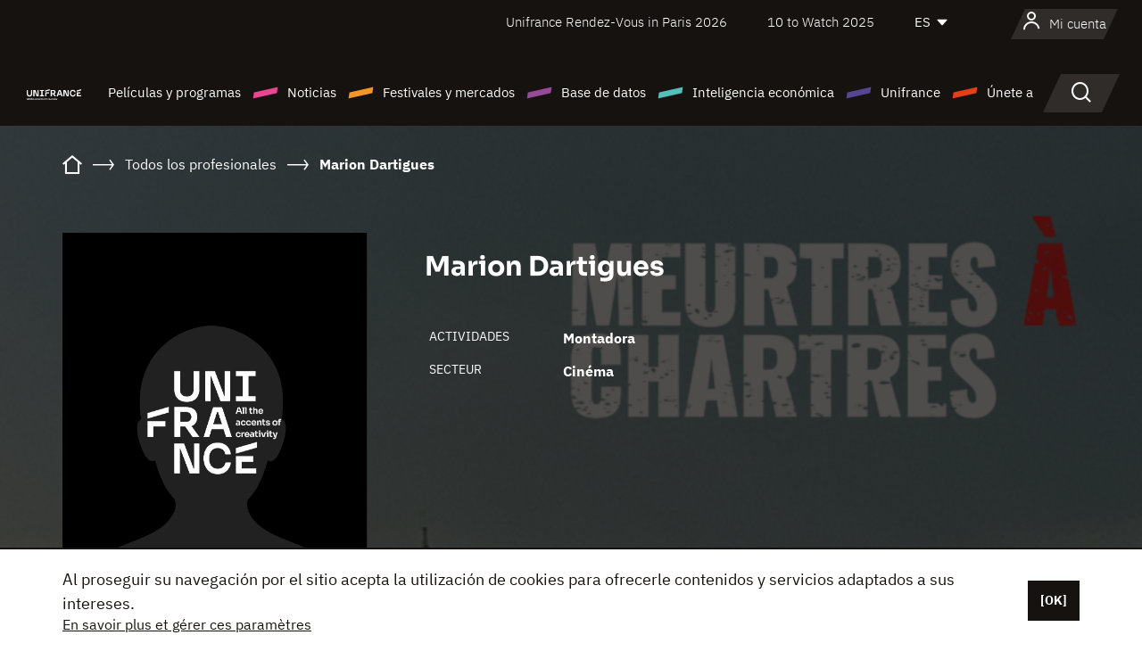

--- FILE ---
content_type: text/html; charset=utf-8
request_url: https://www.google.com/recaptcha/api2/anchor?ar=1&k=6LcJfHopAAAAAJA2ysQXhcpcbIYJi36tX6uIGLaU&co=aHR0cHM6Ly9lcy51bmlmcmFuY2Uub3JnOjQ0Mw..&hl=en&v=PoyoqOPhxBO7pBk68S4YbpHZ&size=normal&anchor-ms=20000&execute-ms=30000&cb=s4u26e45roff
body_size: 49314
content:
<!DOCTYPE HTML><html dir="ltr" lang="en"><head><meta http-equiv="Content-Type" content="text/html; charset=UTF-8">
<meta http-equiv="X-UA-Compatible" content="IE=edge">
<title>reCAPTCHA</title>
<style type="text/css">
/* cyrillic-ext */
@font-face {
  font-family: 'Roboto';
  font-style: normal;
  font-weight: 400;
  font-stretch: 100%;
  src: url(//fonts.gstatic.com/s/roboto/v48/KFO7CnqEu92Fr1ME7kSn66aGLdTylUAMa3GUBHMdazTgWw.woff2) format('woff2');
  unicode-range: U+0460-052F, U+1C80-1C8A, U+20B4, U+2DE0-2DFF, U+A640-A69F, U+FE2E-FE2F;
}
/* cyrillic */
@font-face {
  font-family: 'Roboto';
  font-style: normal;
  font-weight: 400;
  font-stretch: 100%;
  src: url(//fonts.gstatic.com/s/roboto/v48/KFO7CnqEu92Fr1ME7kSn66aGLdTylUAMa3iUBHMdazTgWw.woff2) format('woff2');
  unicode-range: U+0301, U+0400-045F, U+0490-0491, U+04B0-04B1, U+2116;
}
/* greek-ext */
@font-face {
  font-family: 'Roboto';
  font-style: normal;
  font-weight: 400;
  font-stretch: 100%;
  src: url(//fonts.gstatic.com/s/roboto/v48/KFO7CnqEu92Fr1ME7kSn66aGLdTylUAMa3CUBHMdazTgWw.woff2) format('woff2');
  unicode-range: U+1F00-1FFF;
}
/* greek */
@font-face {
  font-family: 'Roboto';
  font-style: normal;
  font-weight: 400;
  font-stretch: 100%;
  src: url(//fonts.gstatic.com/s/roboto/v48/KFO7CnqEu92Fr1ME7kSn66aGLdTylUAMa3-UBHMdazTgWw.woff2) format('woff2');
  unicode-range: U+0370-0377, U+037A-037F, U+0384-038A, U+038C, U+038E-03A1, U+03A3-03FF;
}
/* math */
@font-face {
  font-family: 'Roboto';
  font-style: normal;
  font-weight: 400;
  font-stretch: 100%;
  src: url(//fonts.gstatic.com/s/roboto/v48/KFO7CnqEu92Fr1ME7kSn66aGLdTylUAMawCUBHMdazTgWw.woff2) format('woff2');
  unicode-range: U+0302-0303, U+0305, U+0307-0308, U+0310, U+0312, U+0315, U+031A, U+0326-0327, U+032C, U+032F-0330, U+0332-0333, U+0338, U+033A, U+0346, U+034D, U+0391-03A1, U+03A3-03A9, U+03B1-03C9, U+03D1, U+03D5-03D6, U+03F0-03F1, U+03F4-03F5, U+2016-2017, U+2034-2038, U+203C, U+2040, U+2043, U+2047, U+2050, U+2057, U+205F, U+2070-2071, U+2074-208E, U+2090-209C, U+20D0-20DC, U+20E1, U+20E5-20EF, U+2100-2112, U+2114-2115, U+2117-2121, U+2123-214F, U+2190, U+2192, U+2194-21AE, U+21B0-21E5, U+21F1-21F2, U+21F4-2211, U+2213-2214, U+2216-22FF, U+2308-230B, U+2310, U+2319, U+231C-2321, U+2336-237A, U+237C, U+2395, U+239B-23B7, U+23D0, U+23DC-23E1, U+2474-2475, U+25AF, U+25B3, U+25B7, U+25BD, U+25C1, U+25CA, U+25CC, U+25FB, U+266D-266F, U+27C0-27FF, U+2900-2AFF, U+2B0E-2B11, U+2B30-2B4C, U+2BFE, U+3030, U+FF5B, U+FF5D, U+1D400-1D7FF, U+1EE00-1EEFF;
}
/* symbols */
@font-face {
  font-family: 'Roboto';
  font-style: normal;
  font-weight: 400;
  font-stretch: 100%;
  src: url(//fonts.gstatic.com/s/roboto/v48/KFO7CnqEu92Fr1ME7kSn66aGLdTylUAMaxKUBHMdazTgWw.woff2) format('woff2');
  unicode-range: U+0001-000C, U+000E-001F, U+007F-009F, U+20DD-20E0, U+20E2-20E4, U+2150-218F, U+2190, U+2192, U+2194-2199, U+21AF, U+21E6-21F0, U+21F3, U+2218-2219, U+2299, U+22C4-22C6, U+2300-243F, U+2440-244A, U+2460-24FF, U+25A0-27BF, U+2800-28FF, U+2921-2922, U+2981, U+29BF, U+29EB, U+2B00-2BFF, U+4DC0-4DFF, U+FFF9-FFFB, U+10140-1018E, U+10190-1019C, U+101A0, U+101D0-101FD, U+102E0-102FB, U+10E60-10E7E, U+1D2C0-1D2D3, U+1D2E0-1D37F, U+1F000-1F0FF, U+1F100-1F1AD, U+1F1E6-1F1FF, U+1F30D-1F30F, U+1F315, U+1F31C, U+1F31E, U+1F320-1F32C, U+1F336, U+1F378, U+1F37D, U+1F382, U+1F393-1F39F, U+1F3A7-1F3A8, U+1F3AC-1F3AF, U+1F3C2, U+1F3C4-1F3C6, U+1F3CA-1F3CE, U+1F3D4-1F3E0, U+1F3ED, U+1F3F1-1F3F3, U+1F3F5-1F3F7, U+1F408, U+1F415, U+1F41F, U+1F426, U+1F43F, U+1F441-1F442, U+1F444, U+1F446-1F449, U+1F44C-1F44E, U+1F453, U+1F46A, U+1F47D, U+1F4A3, U+1F4B0, U+1F4B3, U+1F4B9, U+1F4BB, U+1F4BF, U+1F4C8-1F4CB, U+1F4D6, U+1F4DA, U+1F4DF, U+1F4E3-1F4E6, U+1F4EA-1F4ED, U+1F4F7, U+1F4F9-1F4FB, U+1F4FD-1F4FE, U+1F503, U+1F507-1F50B, U+1F50D, U+1F512-1F513, U+1F53E-1F54A, U+1F54F-1F5FA, U+1F610, U+1F650-1F67F, U+1F687, U+1F68D, U+1F691, U+1F694, U+1F698, U+1F6AD, U+1F6B2, U+1F6B9-1F6BA, U+1F6BC, U+1F6C6-1F6CF, U+1F6D3-1F6D7, U+1F6E0-1F6EA, U+1F6F0-1F6F3, U+1F6F7-1F6FC, U+1F700-1F7FF, U+1F800-1F80B, U+1F810-1F847, U+1F850-1F859, U+1F860-1F887, U+1F890-1F8AD, U+1F8B0-1F8BB, U+1F8C0-1F8C1, U+1F900-1F90B, U+1F93B, U+1F946, U+1F984, U+1F996, U+1F9E9, U+1FA00-1FA6F, U+1FA70-1FA7C, U+1FA80-1FA89, U+1FA8F-1FAC6, U+1FACE-1FADC, U+1FADF-1FAE9, U+1FAF0-1FAF8, U+1FB00-1FBFF;
}
/* vietnamese */
@font-face {
  font-family: 'Roboto';
  font-style: normal;
  font-weight: 400;
  font-stretch: 100%;
  src: url(//fonts.gstatic.com/s/roboto/v48/KFO7CnqEu92Fr1ME7kSn66aGLdTylUAMa3OUBHMdazTgWw.woff2) format('woff2');
  unicode-range: U+0102-0103, U+0110-0111, U+0128-0129, U+0168-0169, U+01A0-01A1, U+01AF-01B0, U+0300-0301, U+0303-0304, U+0308-0309, U+0323, U+0329, U+1EA0-1EF9, U+20AB;
}
/* latin-ext */
@font-face {
  font-family: 'Roboto';
  font-style: normal;
  font-weight: 400;
  font-stretch: 100%;
  src: url(//fonts.gstatic.com/s/roboto/v48/KFO7CnqEu92Fr1ME7kSn66aGLdTylUAMa3KUBHMdazTgWw.woff2) format('woff2');
  unicode-range: U+0100-02BA, U+02BD-02C5, U+02C7-02CC, U+02CE-02D7, U+02DD-02FF, U+0304, U+0308, U+0329, U+1D00-1DBF, U+1E00-1E9F, U+1EF2-1EFF, U+2020, U+20A0-20AB, U+20AD-20C0, U+2113, U+2C60-2C7F, U+A720-A7FF;
}
/* latin */
@font-face {
  font-family: 'Roboto';
  font-style: normal;
  font-weight: 400;
  font-stretch: 100%;
  src: url(//fonts.gstatic.com/s/roboto/v48/KFO7CnqEu92Fr1ME7kSn66aGLdTylUAMa3yUBHMdazQ.woff2) format('woff2');
  unicode-range: U+0000-00FF, U+0131, U+0152-0153, U+02BB-02BC, U+02C6, U+02DA, U+02DC, U+0304, U+0308, U+0329, U+2000-206F, U+20AC, U+2122, U+2191, U+2193, U+2212, U+2215, U+FEFF, U+FFFD;
}
/* cyrillic-ext */
@font-face {
  font-family: 'Roboto';
  font-style: normal;
  font-weight: 500;
  font-stretch: 100%;
  src: url(//fonts.gstatic.com/s/roboto/v48/KFO7CnqEu92Fr1ME7kSn66aGLdTylUAMa3GUBHMdazTgWw.woff2) format('woff2');
  unicode-range: U+0460-052F, U+1C80-1C8A, U+20B4, U+2DE0-2DFF, U+A640-A69F, U+FE2E-FE2F;
}
/* cyrillic */
@font-face {
  font-family: 'Roboto';
  font-style: normal;
  font-weight: 500;
  font-stretch: 100%;
  src: url(//fonts.gstatic.com/s/roboto/v48/KFO7CnqEu92Fr1ME7kSn66aGLdTylUAMa3iUBHMdazTgWw.woff2) format('woff2');
  unicode-range: U+0301, U+0400-045F, U+0490-0491, U+04B0-04B1, U+2116;
}
/* greek-ext */
@font-face {
  font-family: 'Roboto';
  font-style: normal;
  font-weight: 500;
  font-stretch: 100%;
  src: url(//fonts.gstatic.com/s/roboto/v48/KFO7CnqEu92Fr1ME7kSn66aGLdTylUAMa3CUBHMdazTgWw.woff2) format('woff2');
  unicode-range: U+1F00-1FFF;
}
/* greek */
@font-face {
  font-family: 'Roboto';
  font-style: normal;
  font-weight: 500;
  font-stretch: 100%;
  src: url(//fonts.gstatic.com/s/roboto/v48/KFO7CnqEu92Fr1ME7kSn66aGLdTylUAMa3-UBHMdazTgWw.woff2) format('woff2');
  unicode-range: U+0370-0377, U+037A-037F, U+0384-038A, U+038C, U+038E-03A1, U+03A3-03FF;
}
/* math */
@font-face {
  font-family: 'Roboto';
  font-style: normal;
  font-weight: 500;
  font-stretch: 100%;
  src: url(//fonts.gstatic.com/s/roboto/v48/KFO7CnqEu92Fr1ME7kSn66aGLdTylUAMawCUBHMdazTgWw.woff2) format('woff2');
  unicode-range: U+0302-0303, U+0305, U+0307-0308, U+0310, U+0312, U+0315, U+031A, U+0326-0327, U+032C, U+032F-0330, U+0332-0333, U+0338, U+033A, U+0346, U+034D, U+0391-03A1, U+03A3-03A9, U+03B1-03C9, U+03D1, U+03D5-03D6, U+03F0-03F1, U+03F4-03F5, U+2016-2017, U+2034-2038, U+203C, U+2040, U+2043, U+2047, U+2050, U+2057, U+205F, U+2070-2071, U+2074-208E, U+2090-209C, U+20D0-20DC, U+20E1, U+20E5-20EF, U+2100-2112, U+2114-2115, U+2117-2121, U+2123-214F, U+2190, U+2192, U+2194-21AE, U+21B0-21E5, U+21F1-21F2, U+21F4-2211, U+2213-2214, U+2216-22FF, U+2308-230B, U+2310, U+2319, U+231C-2321, U+2336-237A, U+237C, U+2395, U+239B-23B7, U+23D0, U+23DC-23E1, U+2474-2475, U+25AF, U+25B3, U+25B7, U+25BD, U+25C1, U+25CA, U+25CC, U+25FB, U+266D-266F, U+27C0-27FF, U+2900-2AFF, U+2B0E-2B11, U+2B30-2B4C, U+2BFE, U+3030, U+FF5B, U+FF5D, U+1D400-1D7FF, U+1EE00-1EEFF;
}
/* symbols */
@font-face {
  font-family: 'Roboto';
  font-style: normal;
  font-weight: 500;
  font-stretch: 100%;
  src: url(//fonts.gstatic.com/s/roboto/v48/KFO7CnqEu92Fr1ME7kSn66aGLdTylUAMaxKUBHMdazTgWw.woff2) format('woff2');
  unicode-range: U+0001-000C, U+000E-001F, U+007F-009F, U+20DD-20E0, U+20E2-20E4, U+2150-218F, U+2190, U+2192, U+2194-2199, U+21AF, U+21E6-21F0, U+21F3, U+2218-2219, U+2299, U+22C4-22C6, U+2300-243F, U+2440-244A, U+2460-24FF, U+25A0-27BF, U+2800-28FF, U+2921-2922, U+2981, U+29BF, U+29EB, U+2B00-2BFF, U+4DC0-4DFF, U+FFF9-FFFB, U+10140-1018E, U+10190-1019C, U+101A0, U+101D0-101FD, U+102E0-102FB, U+10E60-10E7E, U+1D2C0-1D2D3, U+1D2E0-1D37F, U+1F000-1F0FF, U+1F100-1F1AD, U+1F1E6-1F1FF, U+1F30D-1F30F, U+1F315, U+1F31C, U+1F31E, U+1F320-1F32C, U+1F336, U+1F378, U+1F37D, U+1F382, U+1F393-1F39F, U+1F3A7-1F3A8, U+1F3AC-1F3AF, U+1F3C2, U+1F3C4-1F3C6, U+1F3CA-1F3CE, U+1F3D4-1F3E0, U+1F3ED, U+1F3F1-1F3F3, U+1F3F5-1F3F7, U+1F408, U+1F415, U+1F41F, U+1F426, U+1F43F, U+1F441-1F442, U+1F444, U+1F446-1F449, U+1F44C-1F44E, U+1F453, U+1F46A, U+1F47D, U+1F4A3, U+1F4B0, U+1F4B3, U+1F4B9, U+1F4BB, U+1F4BF, U+1F4C8-1F4CB, U+1F4D6, U+1F4DA, U+1F4DF, U+1F4E3-1F4E6, U+1F4EA-1F4ED, U+1F4F7, U+1F4F9-1F4FB, U+1F4FD-1F4FE, U+1F503, U+1F507-1F50B, U+1F50D, U+1F512-1F513, U+1F53E-1F54A, U+1F54F-1F5FA, U+1F610, U+1F650-1F67F, U+1F687, U+1F68D, U+1F691, U+1F694, U+1F698, U+1F6AD, U+1F6B2, U+1F6B9-1F6BA, U+1F6BC, U+1F6C6-1F6CF, U+1F6D3-1F6D7, U+1F6E0-1F6EA, U+1F6F0-1F6F3, U+1F6F7-1F6FC, U+1F700-1F7FF, U+1F800-1F80B, U+1F810-1F847, U+1F850-1F859, U+1F860-1F887, U+1F890-1F8AD, U+1F8B0-1F8BB, U+1F8C0-1F8C1, U+1F900-1F90B, U+1F93B, U+1F946, U+1F984, U+1F996, U+1F9E9, U+1FA00-1FA6F, U+1FA70-1FA7C, U+1FA80-1FA89, U+1FA8F-1FAC6, U+1FACE-1FADC, U+1FADF-1FAE9, U+1FAF0-1FAF8, U+1FB00-1FBFF;
}
/* vietnamese */
@font-face {
  font-family: 'Roboto';
  font-style: normal;
  font-weight: 500;
  font-stretch: 100%;
  src: url(//fonts.gstatic.com/s/roboto/v48/KFO7CnqEu92Fr1ME7kSn66aGLdTylUAMa3OUBHMdazTgWw.woff2) format('woff2');
  unicode-range: U+0102-0103, U+0110-0111, U+0128-0129, U+0168-0169, U+01A0-01A1, U+01AF-01B0, U+0300-0301, U+0303-0304, U+0308-0309, U+0323, U+0329, U+1EA0-1EF9, U+20AB;
}
/* latin-ext */
@font-face {
  font-family: 'Roboto';
  font-style: normal;
  font-weight: 500;
  font-stretch: 100%;
  src: url(//fonts.gstatic.com/s/roboto/v48/KFO7CnqEu92Fr1ME7kSn66aGLdTylUAMa3KUBHMdazTgWw.woff2) format('woff2');
  unicode-range: U+0100-02BA, U+02BD-02C5, U+02C7-02CC, U+02CE-02D7, U+02DD-02FF, U+0304, U+0308, U+0329, U+1D00-1DBF, U+1E00-1E9F, U+1EF2-1EFF, U+2020, U+20A0-20AB, U+20AD-20C0, U+2113, U+2C60-2C7F, U+A720-A7FF;
}
/* latin */
@font-face {
  font-family: 'Roboto';
  font-style: normal;
  font-weight: 500;
  font-stretch: 100%;
  src: url(//fonts.gstatic.com/s/roboto/v48/KFO7CnqEu92Fr1ME7kSn66aGLdTylUAMa3yUBHMdazQ.woff2) format('woff2');
  unicode-range: U+0000-00FF, U+0131, U+0152-0153, U+02BB-02BC, U+02C6, U+02DA, U+02DC, U+0304, U+0308, U+0329, U+2000-206F, U+20AC, U+2122, U+2191, U+2193, U+2212, U+2215, U+FEFF, U+FFFD;
}
/* cyrillic-ext */
@font-face {
  font-family: 'Roboto';
  font-style: normal;
  font-weight: 900;
  font-stretch: 100%;
  src: url(//fonts.gstatic.com/s/roboto/v48/KFO7CnqEu92Fr1ME7kSn66aGLdTylUAMa3GUBHMdazTgWw.woff2) format('woff2');
  unicode-range: U+0460-052F, U+1C80-1C8A, U+20B4, U+2DE0-2DFF, U+A640-A69F, U+FE2E-FE2F;
}
/* cyrillic */
@font-face {
  font-family: 'Roboto';
  font-style: normal;
  font-weight: 900;
  font-stretch: 100%;
  src: url(//fonts.gstatic.com/s/roboto/v48/KFO7CnqEu92Fr1ME7kSn66aGLdTylUAMa3iUBHMdazTgWw.woff2) format('woff2');
  unicode-range: U+0301, U+0400-045F, U+0490-0491, U+04B0-04B1, U+2116;
}
/* greek-ext */
@font-face {
  font-family: 'Roboto';
  font-style: normal;
  font-weight: 900;
  font-stretch: 100%;
  src: url(//fonts.gstatic.com/s/roboto/v48/KFO7CnqEu92Fr1ME7kSn66aGLdTylUAMa3CUBHMdazTgWw.woff2) format('woff2');
  unicode-range: U+1F00-1FFF;
}
/* greek */
@font-face {
  font-family: 'Roboto';
  font-style: normal;
  font-weight: 900;
  font-stretch: 100%;
  src: url(//fonts.gstatic.com/s/roboto/v48/KFO7CnqEu92Fr1ME7kSn66aGLdTylUAMa3-UBHMdazTgWw.woff2) format('woff2');
  unicode-range: U+0370-0377, U+037A-037F, U+0384-038A, U+038C, U+038E-03A1, U+03A3-03FF;
}
/* math */
@font-face {
  font-family: 'Roboto';
  font-style: normal;
  font-weight: 900;
  font-stretch: 100%;
  src: url(//fonts.gstatic.com/s/roboto/v48/KFO7CnqEu92Fr1ME7kSn66aGLdTylUAMawCUBHMdazTgWw.woff2) format('woff2');
  unicode-range: U+0302-0303, U+0305, U+0307-0308, U+0310, U+0312, U+0315, U+031A, U+0326-0327, U+032C, U+032F-0330, U+0332-0333, U+0338, U+033A, U+0346, U+034D, U+0391-03A1, U+03A3-03A9, U+03B1-03C9, U+03D1, U+03D5-03D6, U+03F0-03F1, U+03F4-03F5, U+2016-2017, U+2034-2038, U+203C, U+2040, U+2043, U+2047, U+2050, U+2057, U+205F, U+2070-2071, U+2074-208E, U+2090-209C, U+20D0-20DC, U+20E1, U+20E5-20EF, U+2100-2112, U+2114-2115, U+2117-2121, U+2123-214F, U+2190, U+2192, U+2194-21AE, U+21B0-21E5, U+21F1-21F2, U+21F4-2211, U+2213-2214, U+2216-22FF, U+2308-230B, U+2310, U+2319, U+231C-2321, U+2336-237A, U+237C, U+2395, U+239B-23B7, U+23D0, U+23DC-23E1, U+2474-2475, U+25AF, U+25B3, U+25B7, U+25BD, U+25C1, U+25CA, U+25CC, U+25FB, U+266D-266F, U+27C0-27FF, U+2900-2AFF, U+2B0E-2B11, U+2B30-2B4C, U+2BFE, U+3030, U+FF5B, U+FF5D, U+1D400-1D7FF, U+1EE00-1EEFF;
}
/* symbols */
@font-face {
  font-family: 'Roboto';
  font-style: normal;
  font-weight: 900;
  font-stretch: 100%;
  src: url(//fonts.gstatic.com/s/roboto/v48/KFO7CnqEu92Fr1ME7kSn66aGLdTylUAMaxKUBHMdazTgWw.woff2) format('woff2');
  unicode-range: U+0001-000C, U+000E-001F, U+007F-009F, U+20DD-20E0, U+20E2-20E4, U+2150-218F, U+2190, U+2192, U+2194-2199, U+21AF, U+21E6-21F0, U+21F3, U+2218-2219, U+2299, U+22C4-22C6, U+2300-243F, U+2440-244A, U+2460-24FF, U+25A0-27BF, U+2800-28FF, U+2921-2922, U+2981, U+29BF, U+29EB, U+2B00-2BFF, U+4DC0-4DFF, U+FFF9-FFFB, U+10140-1018E, U+10190-1019C, U+101A0, U+101D0-101FD, U+102E0-102FB, U+10E60-10E7E, U+1D2C0-1D2D3, U+1D2E0-1D37F, U+1F000-1F0FF, U+1F100-1F1AD, U+1F1E6-1F1FF, U+1F30D-1F30F, U+1F315, U+1F31C, U+1F31E, U+1F320-1F32C, U+1F336, U+1F378, U+1F37D, U+1F382, U+1F393-1F39F, U+1F3A7-1F3A8, U+1F3AC-1F3AF, U+1F3C2, U+1F3C4-1F3C6, U+1F3CA-1F3CE, U+1F3D4-1F3E0, U+1F3ED, U+1F3F1-1F3F3, U+1F3F5-1F3F7, U+1F408, U+1F415, U+1F41F, U+1F426, U+1F43F, U+1F441-1F442, U+1F444, U+1F446-1F449, U+1F44C-1F44E, U+1F453, U+1F46A, U+1F47D, U+1F4A3, U+1F4B0, U+1F4B3, U+1F4B9, U+1F4BB, U+1F4BF, U+1F4C8-1F4CB, U+1F4D6, U+1F4DA, U+1F4DF, U+1F4E3-1F4E6, U+1F4EA-1F4ED, U+1F4F7, U+1F4F9-1F4FB, U+1F4FD-1F4FE, U+1F503, U+1F507-1F50B, U+1F50D, U+1F512-1F513, U+1F53E-1F54A, U+1F54F-1F5FA, U+1F610, U+1F650-1F67F, U+1F687, U+1F68D, U+1F691, U+1F694, U+1F698, U+1F6AD, U+1F6B2, U+1F6B9-1F6BA, U+1F6BC, U+1F6C6-1F6CF, U+1F6D3-1F6D7, U+1F6E0-1F6EA, U+1F6F0-1F6F3, U+1F6F7-1F6FC, U+1F700-1F7FF, U+1F800-1F80B, U+1F810-1F847, U+1F850-1F859, U+1F860-1F887, U+1F890-1F8AD, U+1F8B0-1F8BB, U+1F8C0-1F8C1, U+1F900-1F90B, U+1F93B, U+1F946, U+1F984, U+1F996, U+1F9E9, U+1FA00-1FA6F, U+1FA70-1FA7C, U+1FA80-1FA89, U+1FA8F-1FAC6, U+1FACE-1FADC, U+1FADF-1FAE9, U+1FAF0-1FAF8, U+1FB00-1FBFF;
}
/* vietnamese */
@font-face {
  font-family: 'Roboto';
  font-style: normal;
  font-weight: 900;
  font-stretch: 100%;
  src: url(//fonts.gstatic.com/s/roboto/v48/KFO7CnqEu92Fr1ME7kSn66aGLdTylUAMa3OUBHMdazTgWw.woff2) format('woff2');
  unicode-range: U+0102-0103, U+0110-0111, U+0128-0129, U+0168-0169, U+01A0-01A1, U+01AF-01B0, U+0300-0301, U+0303-0304, U+0308-0309, U+0323, U+0329, U+1EA0-1EF9, U+20AB;
}
/* latin-ext */
@font-face {
  font-family: 'Roboto';
  font-style: normal;
  font-weight: 900;
  font-stretch: 100%;
  src: url(//fonts.gstatic.com/s/roboto/v48/KFO7CnqEu92Fr1ME7kSn66aGLdTylUAMa3KUBHMdazTgWw.woff2) format('woff2');
  unicode-range: U+0100-02BA, U+02BD-02C5, U+02C7-02CC, U+02CE-02D7, U+02DD-02FF, U+0304, U+0308, U+0329, U+1D00-1DBF, U+1E00-1E9F, U+1EF2-1EFF, U+2020, U+20A0-20AB, U+20AD-20C0, U+2113, U+2C60-2C7F, U+A720-A7FF;
}
/* latin */
@font-face {
  font-family: 'Roboto';
  font-style: normal;
  font-weight: 900;
  font-stretch: 100%;
  src: url(//fonts.gstatic.com/s/roboto/v48/KFO7CnqEu92Fr1ME7kSn66aGLdTylUAMa3yUBHMdazQ.woff2) format('woff2');
  unicode-range: U+0000-00FF, U+0131, U+0152-0153, U+02BB-02BC, U+02C6, U+02DA, U+02DC, U+0304, U+0308, U+0329, U+2000-206F, U+20AC, U+2122, U+2191, U+2193, U+2212, U+2215, U+FEFF, U+FFFD;
}

</style>
<link rel="stylesheet" type="text/css" href="https://www.gstatic.com/recaptcha/releases/PoyoqOPhxBO7pBk68S4YbpHZ/styles__ltr.css">
<script nonce="_Qn_0F5DSEfBxKjRG2MGDw" type="text/javascript">window['__recaptcha_api'] = 'https://www.google.com/recaptcha/api2/';</script>
<script type="text/javascript" src="https://www.gstatic.com/recaptcha/releases/PoyoqOPhxBO7pBk68S4YbpHZ/recaptcha__en.js" nonce="_Qn_0F5DSEfBxKjRG2MGDw">
      
    </script></head>
<body><div id="rc-anchor-alert" class="rc-anchor-alert"></div>
<input type="hidden" id="recaptcha-token" value="[base64]">
<script type="text/javascript" nonce="_Qn_0F5DSEfBxKjRG2MGDw">
      recaptcha.anchor.Main.init("[\x22ainput\x22,[\x22bgdata\x22,\x22\x22,\[base64]/[base64]/bmV3IFpbdF0obVswXSk6Sz09Mj9uZXcgWlt0XShtWzBdLG1bMV0pOks9PTM/bmV3IFpbdF0obVswXSxtWzFdLG1bMl0pOks9PTQ/[base64]/[base64]/[base64]/[base64]/[base64]/[base64]/[base64]/[base64]/[base64]/[base64]/[base64]/[base64]/[base64]/[base64]\\u003d\\u003d\x22,\[base64]\\u003d\x22,\[base64]/DhMKRw4gxaz1zwpJiDQbCuxPCnhnClCduw6Qdb8K/wr3DshxYwr9kO0TDsSrCoMKbA0FOw5QTRMKewqkqVMK4w6QMF3fClVTDrDxXwqnDuMKVw5M8w5dRAxvDvMO6w6XDrQMRworCji/[base64]/[base64]/ClBnDqi7ChMOjXVNBwoIDwoZnR8KIaj7Cr8O6w67CkQjCg1p0w4XDgFnDhSjCnwVBwrrDscO4wqk5w6cVacKFDHrCu8KlNMOxwp3DmQcAwo/DkMKlETk+SsOxNFo5UMONRlHDh8Kdw6PDmHtABj4ew4rCs8Otw5RgwpPDkErCoQ9xw6zCrjdOwqgGRBE1YGbCp8Kvw5/ClMKKw6I/OBXCtytawodxAMKBbcKlwpzCqwoVfB7ChX7Dun89w7k9w6jDtjt2fUoGHsKiw69vw7FQwq0Qw5fDkx3CvSDCrsKswo3Djg8vTMKbwrnDgBcCR8ONw6zDqMK7w5HDqknClUNAZsO5DcKIKsKSw5bDksK0OTFAwozCpMOZVE0BFcOCAwXCrVo4wrJGAF9NTsODQ2/DqHPCt8OGBsOnbwrDm35wQsK8UMKlw77ClQFIUcOCwrjCm8O6w4fDrBBxw4dUDcO7w6sfLknDmz1VAVxlw6wkwrI3X8OOHDNQR8Klc2fClGU8eMKcw4scw47Ch8O1OcKhw4bDpsKQwolmBSvCtsK3wq/[base64]/w6tewq9xBcKgw4HDl8KLL8Ouwr3CiADClMKmNMOnwrLCrMOvw7DChsKdw6h6wpQrwptXdy3DmCrDunUtc8KrVsKgQ8Kbw6HDlipRw7RLSkvCil4jwpMcKCbCgsKbwpzDjcKawo/CmSNAw7jCs8OtPMOLw4wFw4tsL8KHw7csI8KTwqbCulHDiMK1wozChB8QY8KIwpZSYhTDoMKSUUnDosOiQwZ5bnnDqV/CjRdIw7o7KsKlScOtwqTCj8OzPlXCpMKdwqjDgMKEw7Vbw5N9RMK/wrrClMK5w4bDsHfClcKoDTlfTlvDjcOlwpECCRYHwo/DgmlOQcKWw5UYaMK6YmLCmwnCpU3DsG06Kx7Dr8OMwr5kAMOQORjCmsKRP1l7wpbDlcKmwqHDrnDDrUx+w7kxTcKFMsOkXRk7wqXClS/DrcO3DlLDhENDwo/DvMKIwrMkD8OKTHDCjsKaSUrCsEFXdcOLDsKmwqHDu8KwccKGHcOrA1ZlwpTCrMK4wqXDt8KeES7DiMOow7JZA8Ktw5TDg8KAw7BMHCPCnMK0JyoHeyDDsMO4w7zCscKcTmwsXsO2N8OgwrU6wqkiVUTDq8OAwpsGwrzChE/DjE/Di8OXUsKMaTUvIMO1wqRDwp7DtRzDrMOxX8OzVzPDjMKKQ8KWw78OZxoUJkVua8OtcVDCocOhU8Obw5jDq8O0HcOSw5B0wqjCq8Kjw7MWw70HBMKkBAJ1w4tCasOUw4RmwqoqwpzDqsKpwrzClAbCusKjSMK7KWtZSFh+XMO/[base64]/ChMK1w59mGRrDqDHDpgxEw5Y1X8OUQ8OswpxEemQkZMOxwpd/f8KwVDrCngHCuQA6OWwbTsKpw7p4fcK2w6Z6wq1hwqbCs0t/w51JSCbClMO3KsORHhjDnh9SAGzDnkXCvcOIbcO9Gj4za3vCocOkwpXCs3vCmDk5w7rCvCbCssKuw4XDt8KIDsOsw67DkMKIdAkcIcK7w7vDqWMqwqjDuUPDgsOiMXDDtQ4QV0trw53Cm0TDlMKbwoHDlGRBwpAnw41Uw7c8akrCkAnDhsKhwpvDu8KpWMKZfWNAQi/Dh8K1MTDDpwRWwoTDs1JUw7ApRWNoQSBdwr7CvMOXfwsjwrLDkVZsw6spwqDCoMOcJizDsMKUwoXCpn7CjARaw5TCt8K8BMKew4nCiMOaw4oAwodeMMO3EMKAPMOpworCnsKrw5rDsUnCujjDocO0V8Kaw5TCg8Kta8OKwqgLQRDCmTjCgEkMwq/CnjNPwpHDjMOnGcOQPcOvHT/[base64]/ChxRKw5ZyXEU/wqIGwqF9AEbDhz3Co8K/[base64]/DiEXDnsOLwrDCilDCsMOsejDCs8KBw5IXZHbCk3HDogPDuAjCoi8xw5zDqmVfTioaSMKCEhofUjnCnsKKR2cGWcKfCcOkwrpdwrZPVMK2RX8ywozDqcKuKDDDkcK/B8KLw4ZTwpYZeCl5wonCrxTDvCtbw7dHw7NnIMO1wr9oWDbCksK7c1w+w7LCqMKdw7XDpMOqwqTCsHvCgRzCmH/[base64]/DkDMrOsOQwqhBw5zCmMOXwrXChFA2I8OOdsOAWXwgCMOtw5oUwrfCqShzwoEcwpVZwrbCgwZaOzMrFsKdwpnCqC3CncKRw43Cpy/CtCDDjGMhw6zDljoLw6DDqx0JMsOoN2VzPsKxcMOTWQTDtMOKGMOUwrvCicKHHUpewrNdbQ8twqZVw7zDl8OXw53DgibCvsK0w6lOF8OdSWXCr8OEakFTwpPCsXrDvcKbD8KNB1tfHxvDi8Obw5zDt2vCogLDucO/wrEWBsOjwr/[base64]/DqsO7w6vDokkxw6IKcnZNVzg8BsKhQcKFccKcWMOMThsAwrY9wrLCqsKLQMOacsOWwpVPH8ONwol9w4TCl8KYw6N/w48owoDCnzU+TS3DpsOYW8KVwr/DosKzO8KhXsOldlzDo8Kbw7bCiVNYwoLDrcO3F8Kdw5k8KMOWw4zCpA5xEXJCwqYeZ0DDmwh5w6DDn8O/wpYNwoPCi8OIwrXClsOBT27CoDTCvRHDrMO/w5pdaMKce8K6wqh+DgHChWnCuUUOwr19OyDCgMKow6jDuhMFKghvwo5lwoxWwok9Oh/[base64]/CgTlGD8OywqHDn8OXw5XDgsK3wqtjEsKxwpwGw6/DrkdgUV0PMsKgwq/DucOwwpvClMOlNVEgIGdvNsOAwp51w7FHwq7DjsO+w7DCkGRQw7JqwrDDisOpw5HCisOAeQg/wqxJHgYSw6zDvjo4w4BmwoHDscKbwoZlBWQ4UMOowrNTwrQWFAt0eMOZw4A2YlkNPxbCgkzDkiMGwpTCpnzDpcOJDXZwfsKawpjDhy3ClQQqLzjDucOiwrU0wrlOHcKSw4XDmMKbwoLDr8Odw7bCicKpIsKbwrfCvD/CvsKvwp8JOsKKK094woDCi8Orw5jCpi3CnXp6wqrDq1o6w7Zew5TCq8OuLwnCjcOKw59YwrPCh25DcwfCk0vDlcKbw7LCqcKVFsKtw6dMOcKfw6fDkMONGTDDhFPDq3dlwpvDhwrCqcKgAy98J13ClsKGRsKmXyvCnTbDucOswp0KwqPCmwPDpUhFw6/DoUfCmzfDn8OvccKQwo7Dh0IWITDDl2kGGMO0YcOKTl4ZHHvDlh0CSHrDlSM8w5htwo3CpcOWVcOvwpLCr8OrwpfCoFZ7McK0ZFjCswwTw77Ch8O8XnodasKlwpwzw7IGGSrDpsKZUMKmb27ChFvDosK1w4ZPEVk5Ul9Ow79fwrpYw47DhcKJw63Cuh/CvStDScKnw54SO0fCkcOpwpQSCypawqY/c8KmLgfCtRwQw5jDtg/Do3I6fXcwGSDDiTQuwpPDlsOyIB91YsKnwqUKasKyw7HCk2gbFFIge8OlV8KDwq/DrcOJwpAMw5fDjibDrMKMwpkJw49sw7AhZGnDqX4ww5rDtEHDvsKNccKEwqRkwrfCg8OHO8OYasKIw5w/dnfDoQVVNcOpYMKCRcO6w6sgdjDCrcOiaMOuw4HDscKEwr8VCTctw4nCmsKJCMO/wqsMOkDDph/DnsOTc8OSW0QowrvDj8KQw40GHcOBwpJKGMOrw61xe8KgwphgCsKsfQxvw65uw6DDgsKVwqjCtMOtCsKDwofCjXNtw7vCkUTCncK/[base64]/Cu8OJwrHCpBUhwr3Cul0nwq7CjnsbDF/Cvl7CocO+w4hzw7rDrcO/w5/[base64]/Ch17CkXDCuiXDl8KEHcKSKMOZwqB0J8K6w79FdcKCwogwWsOow4x1cHd7LEHCtsO9TT3CiiXDmknDmAPDjVFvM8OWRQoTw7DCtsKFw6dbwpxSPsO/bzPDngbCtsKIw7EpZ3bDicOdwpQYMcOGwqfDpcOlM8ODw5DDggARwqnDlUFmIsO6w4nCvMOVOsKwGsOSw5IbeMKNw4UBZ8OiwrPClR7CkcKZIAbCvsKvfcKgMMObw7DDu8OJdirDqsOlwoHCssOqc8Knwo7DpcOpw79Mwr8/[base64]/DgjRNw6/[base64]/[base64]/QRHCimRawokDw7HClUxVw51gKsKWCXLCsAbDrmtMHlwOwphvwpjCjnNRwqx4w4g6cADCrMOCPMOOwrzCkEAPfgBuMwLDrsOLwqjDrMKaw7Z2acO1dz9NwqjCkRRiwp/[base64]/Cu8KCdcOvOwAqC8KxLGnClsOPw7cLV24ZDVPDqsKKw4TDkRVjw6xPw4pcbhbCrcOdw43CisK/woNYKsKowqrDjDHDm8KrHiwjwpnDvUotGsO9wrgxw4dhTsOBZlpoHBU6w5NZwpTDvzVQw5LDisKGDm7Cm8K7woDDlcKBwrDDpMOuw5Z3w4JfwqTCu1h/w7bDnl4SwqTDjsKFwqp/w7fCqh45wrzDiErCssKxwqQgw6A9X8OXIyNjwrHDhDTCvCjCrGzDlQDCjsKPAnJ0wokkw6jCqRvCmsO2w7YQwrBDOcOtwr3CjsKZwqXCgx8pwpnDgMO/CRw5wrvCsTpwclI1w7rCrFYYS3nDii3CulHDnsORwoPDgzTDtG3CjcOHF0tsw6bDmcOVwpvDtMOpJsKnwq45Zi/Dty8UwrXDv3R0VMKfaMKGWRzCnMOVNsKgWsKJwqsfw43CnV3CvMOSSMK+fsOFwqklNsOgw618wp3Dn8OoWEEGKMKLw7ljbsKjVUTDicOZwrh1TcO7w4DCjjzDtQQYwqcxwrlgK8KHb8KvGgvDgX1xd8KgwqTCi8Kew7LCoMKpw5jDmCPCnWjCnMKdw6/[base64]/Cqh/Cg27Ds8OPOcKFwo98wqnDqMOmJ8O/GXonOsK3Uz5da8O+IMKOFcOBd8O0wo3DjDXDmMKMwoTCgS3DoBVHdTzCqCwUw6xiw7s4wpvCvyPDqw/DnsK6H8Oxwol3wqHDqMKYw47Dr31hV8KxP8O+w7fCuMO7PiJpPAXChHAOw4/DtWdTwqHCkUvCpnd0w50/AxzClcOuwqolw77DoEF4HMKDX8KGH8KiUyJaC8KYa8OEw45pAS3Dp13Cv8K2bUhBGSFGwosdIsKHw6tjw5rDkWNsw4TDrwfDqsO5w7DDpxnDshPDlhhlwr/CszIpXcOHI13CkTfDv8Kew70WFS53wpURPMOWV8K2AngpcQbDmlvCo8KDGsOAN8ONRl3DlMKzM8ORQ1HCpjrCncKLIsO/wrTDqGcAYzMKwrbDmcKMw7PDrsOvw7jCkcKnYSZtw6PDpXvCkcO0wpQqR17CmcOSdg9OwprDn8Kjw60Kw77CqDMFw7UuwppyZX/DrxlGw5zCg8OrBcKOwpNZfi9+JT3Dn8KQCXHChsO2AhJ/woHCr0Zkw6DDqMOrDsO+w7HCpcO+UkwiCsKww6EXT8KbQGELAcOEw4DCocOJw4XCl8KGAsOBwqkKMcOnwrLCkxTDrcOLTWfDmSIpwqV+wp/CscOhwqckcmTDtMKEORJ+DCVIwrTDv2dow7bClsKBasOhFE93w5I7OMK/[base64]/KERNcGzDoDc7JDsYwqcbd1LDjgANPQrChh9pwpNewqt7f8OiJcOPwoHDgcOQQcKjw48BFHkVaMKAwpzDt8OtwqZjwpMhw4vDt8KMRcO+wqojS8K6wocsw73Cv8O/w4BMG8KRLMOFZMOBw4RSwqlYwooLwrfDlBFMwrTCkcKbw6EGC8KSHnzCi8K0cXzCqXjDscK+wobDvAlyw7HCscOWEcO7SsOHw5UMc3x6w5TDl8O0woMcVkfDkMORwrLCm2Ipw4PDqcOmdknDs8OeVCvCt8OTa2LCsk0/[base64]/CujnCu37DssKKw7FVYMKBwokZw5bDs8OHwpjCuCnDoScPBsKDwqpjRsObNcKnYGh1Qk4gw73Dq8KOEmsUY8OJwp4jw6wkw7cqMBBbZDJTCcKKVcKUwrLDjsOcw4zCs2HDvsKEHcK/IMOiPcKPwp3CmsKKw5bCtG3CjgolZkl2TwzDgsODY8KgNcOSL8Ojwq8aIUpkeFHCnw/Cl1x/wpLDuFk9ScOLwoHCkMOxw4ZJw58twqrDvMKTwqbCvcOtP8Kdw73Du8O4wpU5QxjCnsO1w7PCjMO6CDfDrMO7wrnDmMKUZyzDqB0uwoNSJMK8wpXDtA5gw68EdsOjQXoLZFlEwonCnmwsDcOVTsK1JkoyeDlpEsOrwrPCmsKda8OVPhYvKUfCjhoKWg/CpcK+wrXCh0XCq2bDnsOTw6fCiQDDqEHChcONRcOpY8Kcwr/DtMK5FcK1OcOWwoDCo3DCiUPCtAQuw6jDiMKzNzBmw7HDrDxxw7ILw7RtwrhQAVoZwpIgwp9CaCJyV0jDr2vDmcOueTllwoczTRbCml5hWMKBP8OVwqnDuyTCscKawpTCrcOFY8OeHTPCvRNBw7jCn3/CosOfwpwfwpPDkMOgNATDkE0Uwp/[base64]/ClBRpBsOvwqHDhMOrwrvCp1zDl8KeTGlKwrbDi15cPcO0w5ttwrbCu8O8w49Jw6VLwp/ChGRDMTXCusOKKj5Mw4XChsKrOl5cwpvCrU7CqCAdPDzCml4YIz/CjWnCjDlrEE/CsMOjw77CvSvCpy8gGsO2w4EQUMOAwoUCw5vCn8O4GAxfwofCj1vDnA3DmjLDjB0qdcKOL8O1wop5w57DpA4rwrHCpsKwwoXCq3TCp1F9OinCs8Okw5pWIgdsVcKbw6rDigfDiT51UxrDlMKkw5/Ck8KVZMO5w7DCjQc1w5xaWl81P1jDpsOubcKuw4t2w47DlSLDsX/DlUZ6O8KsQmg+Qlpxc8K/I8O6w4zCjjXChMKFw4JuwpvDlAvDkcOQB8O/[base64]/CkV/[base64]/[base64]/CrMOcw5RkUMO4N8K3HEJew43DgH8qw6JCZFrDssOFHEplwrdvw6rCksO1w64rwpvCgsOHeMKiw6Esa14vET8KM8OuB8OOw5ktw44Xwq9XQ8OwZjBBCiMTw5TDuivCrsOvCQtaaWkOw4bCs0NGREdPIj/DrlbCiisBe0UVwonDhUrCky1Be2o7V1pyK8Kyw5Q5IibCmcKVwoI2wqgzXMO5J8KjSh1TG8O1woFSw499w5/CpMOzfcOJGCLDhsONL8KxwpPChhZuw7DDmmLCpjXCv8OBwqHDi8OvwoEzw78vVhZCwqt8SS9ow6TDjcOIAcOIw7DCt8KzwpwAEMKTTWtwwrsZG8K1w51uw4VsdcKZw7h7w51awo/Ck8OsWAXDkCrDhsOfw5LDji5VLsO/w5/[base64]/wolrw57DosOmw7PCgWVkckdNwqMYwq7DngUcw7Utw6otw7nDkMOccMKtXsOew4vCk8K2woLCk3xZw5HCnsOeBDIoPMKWe2TDmzHDjwjCucKRdsKTw6TDmsOwcUbCu8K7w5kBO8KJw6/DmF7CuMKIOGnDiUvCkwDCsE3DvMOOwrJ6w6/CvnDCu3Iew7Anw7JWN8KlQ8OCw7xYw7p1w7XCuw3DqXMzw43DuWPCtlbDkCkow4fDtcO8w5ZvUyfDtxrDv8OLw4IRw73Dh8K/wrbCr0jCncOCwpnDlsOPw7lLVRbDsCzDvQgATWDDpk15w4s8w4fDmUzCqUbDrsK4wqjCq38Iw5DCr8Otwo4Fb8Kuw65GDmbDpm0Yd8KdwqkDw5DChsObwp7CucOxKi/CmMK7wqfCrUjDv8KlBMOYw53Dj8Kew4DCoVQxZsOjblhcw5hywohAwpISw7xgw4/Dvk9TLsO4wqMvw55iEDNSw4/DmBbDr8KLw6/CoxjDtcOYw6bDvcO0UHAJGmdJFGUpKcOFw73DhMKvw75ELEcmNcKlwrQdO3zDjlVkYn7DnA0KMUxxwrnCvMK1VBcrw7Nsw5QgwprDrnPCsMOlK0HCmMK1w6BSw5Udw784wrzCiipCY8K/[base64]/[base64]/wqIZPTYdDgUaVMKywq3CpQvDtMKswr3CrC4hJw09ZSVhw6ZSw67CnnF3wpHCvDbCt3PDpMKDJsKrCMKqwopbbS7DqcKuLXDDsMKBwpnCljLDnlkKwoDCiDVMwrbDpALDmsOkw6dqwrDDlcO0w6ZEwrUOwoRJw4duNcKSKMOEOkPDlcKoL1QgZcK/[base64]/DqjlqYcOOw6MawoXDtsOsw7bDgMOWUXwawqBFYsO0woHDkMKwM8KmKMKTwrhDw6xWw4fDmB/CusKsE19FK1/DhjjCoX57ek1iWXrDrx/[base64]/CtGTDpSrCuMKRfsKgT8OGUC7Do8OzeXvDjGYyD0TDv8KnbcOuwp8LIA4QSMOOT8K4wqouCcKyw7HDh1A2HQ/Cki5WwqhPwpnCjFbDsyJlw7Y/wqLCsAPCg8O6EsOZw73ClG4Xw67DlVp/c8KNa18ew5ELw5wEw7x6wq11ScKyJcO3fsOMbcKoEsOSw67DqmfDpE7ChMKlwrzDpcKGX2zDhAwgw4bCmMOYwpnCrsKGCB1Jw50Fwo7Dp2kGP8KawpvCgD8FwoFLw6I0UcOpwpTDpn0aYExcP8KkBMOhwrYaIcOgVFjDjMKINMO/EMONwpEmFsOhesK1w4xhczDCmyPDpy1uw6RieWjCvMKbZcKZw5kHFcKSCcKgDELDqsOqUsK6wqDCncKjKxlowqhZwrTDumdhwprDhjZZwrvCgMK8J19gODMfScOEEn/[base64]/Dv2psTsO4w5FRwoRtwqJ3w4tAwodowph0Mk0AwqJPw61RaWXDmsKmIcKuWcKIJcKLZMOTTWPDoSYew4FAWSvCksO8JlEhaMKOfRzChsOaccOMwp/DrMKLGA3Dh8KDIwnDh8KPwr/[base64]/CscKXQMO7aD8/[base64]/YsKUwr7Cs8Kow4Iyw6TCmCAPw67Cg8Klw7DDlkEJwocEwroOOcKpwpfDoivCs3zDmMOkU8KNwp/DtMKlWcOuw7DCoMOfwp8gw5F/SQjDk8KYEzpWwqbCjsOvwqXDq8Ktw4N1wrTDnMOEwpIpw6XDssOBwrbCs8OLXk0aVQ3Dr8KhO8K8fyzDtikeGnzCoydGw5PDry/CosOuwr4owqU9Wld9ccKLwoArHXVLwqTCqBwOw7zDpsOZVhVzwqI5w7HDnMO0OsK/w4nCiz5aw5zDoMOGHUDCtcK2w67DpjsBPXNNw5BsUcK/[base64]/CkHbDocKrL8KvRsK0wojDvVVdSHExwqXCu8OBGMOxw7AFd8ORfS3CgsKYw4jDlTzCu8KRwpDDvMOFA8KLbwQNPMKWMQ1SwoF0w5LCoA0IwpdYwrEWTjnCrMKgw5VIKsKiwrrClSBXTMOZw6/DoUnCijEBw4YEwo4+LsKTT0wswoDCr8OgFntcw4U0w7rDsBlpw4HCmigyXgHCrzA0asKZw6rDgU1LCMOFV2wGEsOPHC4gw7jCqcKRIjvDj8OYwqzDliAmworDrsODw4QIw5bCosKZYsOxAy1swrHCgy/DnFUrwqHCizFpwprDoMOFcFUBPsOTJhEURnfDoMKBRsKKwqrCnsOkdFMOwr1IKMK1e8O4I8OOAcOqN8OIwrnDtsObP0jCvBVkw6zDqMKkKsKpw4dywobDjMOyPnlGTsODwp/Cl8OdUCwSQMOuwqlbwpnDs1zCqMOPwoF5acKvTsO/JcKlwp7CoMOVcG4Uw6QIw6snwrXCtEzCkMKnHsO8w7nDvyIGw6tBwoZtwo1wwpfDiHjDnVrCkXUAw6LChsOHwq3Dj0jCtsOZw5XDpHfCuVjCoGPDrsOZW27Dqh7DoMOiwrPCoMKgLMKJXMK5JcKDHsO2w5PCvsOWwpfCt18iKhoQcWBAUsKoAsO/[base64]/w7HDqMOuwqI2wq7Dh2rCuMOgMsKIwplgDTEHJyfCmi8GRz7DqwLCp0VZwotCw7/[base64]/CrMOsX8KOwrvCjlfCuUMhwrcsw7gow7BiKz7CmXoPwrjDtcKAccK6NkrCk8KIwoc0w6vDhjpqw6xhLA/DpFbCjj8/wrFAw6wjw6RZZSHCjsKuw5xhVQpsDmcgOQFbM8KaIBlTw65Cw73CoMOzwpxqL2NBw4MCIiZQwqjDh8O3Y2jCklE+PsKnVWxYV8OYw7LDpcOBwqRHKMOTdg09IMOZY8OBwodmcsKOSSfCg8K6wrrDiMK/OsO2Rw3DmsKrw7nDvx7Dv8KCwqFsw4oRwqLDocKRw4QkbDEOWsKaw545w6nDkA07wqULQ8OkwqIdwqIuS8OvVsKQw4TDiMKZcsKuwpMPw7vDi8KwDRlNF8KZLA7Cv8ODwoVDw6JAwo85wrjDh8KkS8KNw67DpMKTw6ghMH/ClMKDwpHCsMKsRnNNw4DCscOiJEPCkcO2wrXDksOpw7XCi8Ovw4IVw53CjMKNZ8OPTMOdHwXCjVLClcKHeQ/CnMOFwq/DlcK0DkUjaHwYwq4WwqMQw6gUwrVdGxDDl27DumDCu1kmCMOmMD9gwocvwrbCjirCtcO1w7N+E8K2EjnDlQnDhcKoa17DnmnCuRdvd8O8UCIERlPDvsOjw60sw7Q/d8O8w7fCiEfDp8KHw6Qjw7nDqyfDmDlgaknChHksfsKbbMKmI8OAUsO6G8OcF33DhMKHYsOvw5/CgsOhPsOyw5oxNVXCsCzDrSrDjMKZw759MRLChx3CvQVrw5ZWwqpuw6UEM3BuwqxuM8ORw591wpJeJwfCucKfw7nDqcOXwoI6OBrCgwhrOcOyXcKqw4wNwpXCv8OCA8Ocw4fDo3bDlD/CmWXChGDDr8KKCFnDgzFpIiXCn8OnwrnDu8KCwq/ChsKDwrLDngBeQyNNwqjDhypgQ2QCZ3kvX8KLwrTDkDVXwoXDhT40wrhBScOOGMOpwrfCk8OBdD/[base64]/Dt8OkwpHCtcOpUMK1asO4w4c4MMOEfMKVw4M0IUnDo3vDh8O+w5PDgFAbOMKrw58fQ38VQjwtwq/CiGvCuW4MNljDtX7DmcKyw4fDtcOAw4bCvUxlwofDrH3Dq8O6w4LDjkBCw5NoH8OKwozCq3o2wrnDiMOZw5lXwqfDuCzDsFTDuHPCgcOSwoDDvnjDt8KneMO2bCHDoMKgbcK8E0d0ZcK7V8Onw7/DusKQa8KgwoPDgcO4X8Ozw4FZw4DDlMKOw4NcEkbCoMOVw5IaZMObfXjDm8OSICHDsycFdsOEGEvDkTIIH8OmOcOacsOpcUk5QzBDw6nDt1QIw5YVNMK8wpbCscOFw61ow4pLwr/Do8OdFMOLw6NBSgrCvMOBe8KFw4gJw7YywpXDt8Oyw5dIwpzDicKcwr5cw4nDj8OswpjCqMK2wqhFLAbCicO0PsO0w6HDm3ZAwoTDtntxw5gAw5sbDMK0w5Ufw61Vwq/[base64]/RsKHITPDgSbDlMO/wrHDmMKbfRc/Wm9Ww6kaw6Muw47DpcOVPFHCr8Kew5RwNjMnw6VDw4jCkMOgw7gqOsOOwpnDgx7Dpy5BPcObwoB5X8KBbE3CnMKHwq5swqHDisKcWwbDh8OPwocfw7Etw4HClhQkfsKFMjRpXk3Cr8KyJj8hwp/CiMKqM8ORwp3ChjQUEsOobsKaw5/CsEMTfFjCjDkLQsKNFcKWw4lQPTjCoMOuFAVBeB97aGRcHsOJAnnDkx/DiVwzwrrDrnBuw6t0wrrClkfDmyhxJU7Dv8OWZEXDl3kvw6jDtxrCgcO3fsK8GwRUw6zDtl/CoVNwwpnCosOZCsO+D8OqwrbDm8KuSAtPHnrChcORRjvDhcKXNMK+dcKXECXCugEmw5HDpHvDgH/DkmBBwqHDr8OCw43Dn0RPHcOvw5xwcBk/[base64]/CscKvwo8FBMKzUA98w6ENwp8cDcOeDwEYw7MCOsKzYcO5cx3CpGFAEsONd33DkTt/esOGYsORw41US8OUD8KhUMOkwp4DXlIDcjjClFPDihvCjnlNI2fDvsKywpvDlsO0BzXCnBDCkMOyw7LDj27Ds8OZw5Q7VSXCgktAalrCtcKkdWJ+w5LCicK9dGU2T8KjYD/DmcKuYF7DrsK7w5wmNkF3GMOXecKxTgtPH1nDmljCsiEJw4nDpMKJwq4CdxPCh1sYRcK/w7zCnQrDsVDCpMKPe8KGwpcHRsO3NnNJw4FmAMOHdxZlwrLDnFw+YkVuw7HDunwBwoMjwr4velk8X8Kgw6M8w5xMTMKhw7IpMMK1JMKYLBjDhMOPYxFiw4XCgMOHWDxdNRTDp8Kww6xbU28ew4grwrjDpcO7e8Onwrsqw4vDlHzDksKowpjDl8KhWsOAfcO6w4/Dn8KFasO/[base64]/DuH0LcSDCu8KDw6bDjghfY3kfYsKBw74Bw6hJw73DtkMNCznDiDfDsMKYZjzDisOow6Uhw4ojw5Uowr1/A8KAREcAasOmw7bDrnFHw7/Cs8OwwpFPLsKMOsOQwpk8wqfCn1bChsKKw5fDnMOuwolrw47Ct8KSShlMw7PCnMKTw5geesO+cCUzw6omdmrDoMOAw6ANWMO4ViVTw5/CgShsWEdqGsOfwpTCvkNkw6sgJsKqI8O7wonCnnXCjC3CqsOvf8ODdRrDp8KfwrLConMswo1+w5QHJcKowqhjdj3CkxV/fj0RRsKnwr3Dtj4xdnIpwobCk8KAe8OewojDj0XDt3/Dt8OCwowqGi0Gw6J7NsK8B8KBw6PDgntpXcKUwrBhV8OKwpfDrinDsXvCqUokSMKtw4s8w4oBwrpecFzCrcODVnwMT8KeSGs3wqEKNEzCpMKEwoo1QsOgwo8/wrvDp8K3w7s2w73Cmj3Ci8Ovwp1zw4zDjcKxwqtPwr5leMK+OMK/OgZNwqHDlcO+w7zDo3zDtzIPwrbDu0k0KsOaKkEyw5AdwrxQExXDrzdbw68Cw6zCocK7wqPCs1ZALMK0w4/CgsKDKsOhLsOSw4sXwr3DvsORacORPsOoasKfaSHCtBB6w7vDmcKsw6TDrGXCh8OGw41EIFLCu15fw6BXZnTCmwTDt8OhfHBpTcOYCcKOw4zCuUxzwq/[base64]/w71qwprDigcIwqLDkUo8H8ORw43Cn8KJQw/CkcKnBcKZIMKBNAYVXWPCtMOoTMKCwphVw7bCuxhKwoZvw53CgMOBZz5tcj1ZwpjDkSHDpHrCtGbCn8OSEcKewrHDnnfDlcODGyzDiEd2w64Rb8Kawp/[base64]/eMOow4HCvhbCn8KneDIKLG3CncK5dQZRI1AwZMK3w5vDlUzCkDPDr00QwpEEwpPDuC/Csi5NW8O9w6nDmGnDvsKGCxLCnSFlwrnDjsOGwq54wroweMOcwonDlMO5emBQWwXCkD8nwpURwoB7AMKSw4rDmcKMw70dw4ofXiMCE0bCl8KXJB7DnMOQBcKcSRfCvMKbw4bCtcO6GMOVw5sqYw0fwpHDmMOpQnnCg8Knw7/CncO+w4UPKcKmO2YjHh9yIsOgLsKfesOaQmTCkhDDucK/w7xIXgTDsMOFw43DmWZeUcOLw6NRw6ppw44ewqbCiE0ITTPDrUTDtsOmTsO9wpp9wpHDqMOyw4/[base64]/DsMObwo3CpWXDr8KWB8K8wqHCu8KudifDmMOgwp3CmzXCgHU7w7bDoAMdw7cVexfCo8KxwobDpG/CqmnCkMK+wo1ewqU6w7AYwrsiwoDDlzwYJcOnTsOhw4/CkiVJw6Rfwo8LdsOlwqjCvm7CmMKRNMO/c8OIwrnDiU7DozJhw4/[base64]/w5FPTMOeVkvDvcO7KcOzAxHDsV0xw6jCt0zCvMO8w7jCjk5ePirDu8Kqw6ZLV8KLwoVjwoTDsCbDkCVQw4Ixw6p/[base64]/[base64]/w7VGwo1aPjrCiTXDjhJmwqbDqXoqA3LDrFFBVwQWw6LDkcKrwqtZw47ChcK8EsODRcKlIMKgKFdVwoTDgCDCrBLDtCTCsUHCpsKNAcOMUkE+AlITbMOaw4Mfw6lOQcKrwo/[base64]/DvMOuOGA8RHcXw6zDvhbCvCTDkMKYwojDsl1Mw58zwoE+DcK2w5vCgHJmwqUKJ2l5w743L8OpLw7Dpwogw7Yew6bDjQ5qKCN3wpUcPcOmHnxtNcKUWsKWBW1Sw4PDisKLwohqAHLCjX3ClW/DtlliChTDvHTCqMOjB8OqwoRgUTZBwpEJKATDkzltZDBTBx5xNVsVwqN6w5trw5VYGMK5CcOmTEXCqyxbPTXDrsObworDksOJwo50bMOvHEHCv3/Dr0BOw5tZX8OqYzJTw7Mgwr/[base64]/Ch8OywpDDrsOLwqRNwph9aC4Swok0dcOwFsOsw7gqw5jDocKJw5IzA2jCmMO2w6TCtF/DqsKmG8ONw7LDgsOzw4bDuMKow77DnBYQPksWXMOuVwTDjwLCtVkncl8hUsOyw4fDssKif8KWw5h1CsOKBMKBw6MdwqpRP8Ktwpg0w53CkmBxAnYWw6PDri/Dk8KcZkbCnsKhwpcPwrvCkR7Dq083w60JJMKfw6cnwpMDc3fDj8Kgwq4awoLDlXrCjC9/C2/Du8OnLiQRwocjwp9nbz7DsBDDrMKTw4YAw5zDhFwRw4AEwqddFVfCgcOVwp4jwos0wplLw41tw7h9wrkwagc3wqvDuB7Du8KpwoPDpEUCQ8Kpw4jDq8KNMk4oDG/CgMKZNXTDpsOTfcOgwo/[base64]/DlzNYBXHCml/DvsOCSHwWw4jDgsOpw7cKwqDDqCTCrHbCr3LDnF0rZybCtMK3w5d3ecKGUiZzw70Yw58JwrrDqCEIAcKHw6HChsK3wqzDiMKzI8O2F8KdB8OcQcKBFsODw7nCksOuIMK6XWkvwrvCqsKiXMKLbMO9ShHDlA/[base64]/[base64]/woUjfcOkOWI0w4zCnjl3LMKvwrDCpnw6Qx55w63CgsO8McOzw5LCmzNiB8K2Gk7CqXTCklsiw4t7DcOQcsO+w6HClWfDgEo5DcO3wrNhQ8O/w6bDssK/wq59dE4MwpHCjMOLYQhGUz/CjEsebsOGVMKJJ0Fzw53DvR/DssO8cMOqf8K2HMORRsKwF8OuwpN2wpN4AxjDpS0iG2zDpzrDpj4vwo4BDy90UAEAKSfCqcKdVMOwBMKcw6/CoSDCpQXDj8OFwpvDpU9Kw5LCicONw6EoH8KtZcOLwqTCuDnCjg/DnTAUOcKsblTDhR9wBcOvw4oSw659SsK0YG1gw5TClxhwQQcRw7/[base64]/[base64]/Cq8KBDwgewr/Cm8OcI8KGS8K/wrHCvsOmw4FvV1kVXMOUZyxePnotw4nClsKbdkgtZkVIBsK7wrZewrV9w5kswr0uw6zCtUsqIMOjw58uXcOUwoTDnlQdw7/Dq2bCmcKAR1vCs8OMaRQFw4haw4tyw5ZmSMKzO8OTf0fCo8OFHcKUGw4VRcONwoYsw4JHH8OhfnYRwrvCkCgCPMKsaHfCkEzDhMKbw5zDjmBHQsOGL8KZKVTDj8OMOXvCp8OZUjfCl8K1YDrDjsOZGVjDsSvChVnChS/DsyrDnDMyw6fCgcOhZsOiw7EDwpk+woPCvsKoSmJbBHBpwpHDusOdw5AkwrPDpD/ChilzMk/ChMKEbj/DucKXI0nDtcKZSlrDpS/CsMOqDzzCsSXDhcKkwptaasOUVwpewqFtwqjCg8Kww5V3BBoVw6zDrsKaEMOIwpXDiMOvw755wrAMaSFBZivDgMKkMUTDgMOTwpXCikvDvCPCjMKofsKyw6VQwrXDtmV7OR8Lw7nCrhXDqMKbw7nCkEASwrJfw5F1acOgwqbDmsOSL8KfwrRlw6lSw7MBTXdlRy/DjlDDkWjDrsO7AcKkAQMiw4lEL8OFYA9mw4DDosK7Z2nDrcKrM3hZbsK0U8OfanDDrCc4w4N2PlzDjgQQO0HCjMKQEMOiw6zDnnUuw6Mkw7FJwrHDlmMLwp/Dk8OIw7BmwpnDssKew781CMOJwojDpB00YsKgGMOTACRVw6IBTS/Ds8OlP8K7w4dIcMKJUSTDhBXCgcOlwrzCvcKgw6RuGMKaQMKuwq/DtcKDw5Bjw5zDvzPCpMKiwqMceiRLJBsJwpLCo8K2a8OBBMKsOy/[base64]/wrFVcWPClcKWMHcMDcO5woouw77DncKTw57Do0/DlsKIw6zCv8KNwrEIYsKfCyzDn8KPVsOzRcOUw5jDuBVtwq1SwodufMOEETfDqcK+w6bCmFPCu8OSwrjCssObYzZ2w6vCksKUwqjDk09Hw4h5fcKuw4IQOMOZwqJtwqcJHS8HWHjDmGN8IFQRw6tgwqnCpcKlwrHDm1ZUw4powpYrEGl0woLDmMO/e8ORf8K+KsKeZEZFwpFCw7vCg1/DtQrDrmMyAMOEwrt3CMKewo9sw7HDkGrDi2IbwqzDkMKxw5PChMOlAcOTw5LDqcKxwqwtXcKdXgxZw5PCv8ObwrfCk1UIGTg5F8KkKXrDk8KsQjvDi8KRw67DpsK0w6vCrcOHasORw7jDusOBbMK7RsORwooOFk/CnG1TScK4w4vDoMKLdMOadsOrw6UNLkLCrBfDh25NIAhCRSR2D1IIwq88w5wEwr3CqMKiL8KFw7TDpF9iBEIVWcKvXwnDj8KUw4rDn8KWd0HCisOWf3jDssObM1LCuWFywpjCoy4cw7DDpWlkJEfCmMOKMXFfNB5RwpHDpmpABDAewqVUOsO/[base64]/DgkTChMK5DSHCncO4QsKDdMO/X2XDmsO5wqHDicOwUCXCijLCr0oMw53DvsKWw7LDgsOlwrkoQwXCjsOiwpZ2OsO2w77ClQvDncOqwoXDgkheFMO0wq0/UsKDwqTCgSd8PEzCoE4yw6TCh8KOw6MAQCnClw59w7LCsnIAe1PDuX40aMOswqRWUcOWcjJww5vCrMO2w6bDgMOmwqbDnnPDkMOqwr3Ck03DicOCw63Cm8Kgw45ZCxzDp8KOw6PDg8OxIxMZNmDDisOhw4cZf8OheMO/w6sVJ8Kjw58+wqHCpMO3w7TDvMKswo3CiVvDqzDCogDDg8O8dsKyb8OobMOewpfDncOCMXrCrEh2wrM4wpQ6w7fCk8KCwoJ8wr/CiVsMd2YFw6Euw4DDkATCvmdXwqDCohlcAUPDnFtIwq3CuxbDsMOyXUt/BMK/w43CisK4w5orK8KBw7TCuwXCsQPDjgE3w7RDaEY4w65SwqtVw7wKScKpUTLCkMOUcEvCk2bCtgbCo8KjThpuw7/ClsOxSCLDusKDW8Kgwq8XfcO7w6g5QCJQVxIZwq7Ct8OwTcKGw6bDisOZTsOGw61Cc8OaDhPDuWHDrHPCu8KtwpzCiig+wolLPcKALsKCOMKiG8OhdzDDhsOdwogFcSDDiwA/w7vCpDkgw7wefmp9wqomw4cCw5bCu8KAbsKIDTUVw5YbF8K4wqLDhsO+L0jCnGIcw5YXw4TDs8OnMG/Dk8OAdVjCqsKKwrjCrMO/w5DCuMKeXsOoDULDjcK9D8K9wpMkakLDjsOMwqV9c8Kvwq/[base64]/DjMOYFWVaEsOCG8K7w5jCnXnDu8KBw7rCh8KsH8O6wr7Ch8KEFBfDvsKjVMOzw5QzTSJaA8O3w6klL8OOwo7DpDfDq8K4GQLDukLCvcOPE8OmwqXDusKow68ww4cnw68rw7opwrvDmEtqwq/DhcOHQTpVwpcLwro7w4Y7wpFeHcKCwr/Doj1WA8OSK8ONwpbCkMKwYhbDuUrDncOKAMOeJljCvsO4wpfDtMOHSEnDtE8cwqUyw43Dhn5TwpQSHwvDisKdKMOIwpjClCoFw7srHyfCmTHClwMeD8ODLAHCjAjDplDDisOlIsO7VF7Cj8KXDyQlZMOVdk/CsMKNV8OqdsO7wpJjcEfDpMK8AsOAM8KxwqzDq8KuwoLDuinCt2wGGsOHZWDCvMKIwrAIwpLCjcKAwqLCtSAZw4YPwqPCqFjDtQBVAgl7FsOQw7XDlMO9GMKXa8O2RMOLSAl2ZDcxKsKiwqN2YibDtMKgwr7DpmQrw6/CjHJJKsKSdgPDk8KCw63Dk8OhcSs7EcKCWXvCskkbw77ChMKXK8Ovwo/DnCPCt0/DuTLDkV3DqMOww4HCpsK4w4oXw73Dgm3Dg8OlOTp8w5U4wqPDhMOcwr3CjcOUwqF2wrnDk8O8MHLCrDzCjk9OTMOoZsKC\x22],null,[\x22conf\x22,null,\x226LcJfHopAAAAAJA2ysQXhcpcbIYJi36tX6uIGLaU\x22,0,null,null,null,1,[21,125,63,73,95,87,41,43,42,83,102,105,109,121],[1017145,739],0,null,null,null,null,0,null,0,1,700,1,null,0,\[base64]/76lBhnEnQkZnOKMAhk\\u003d\x22,0,1,null,null,1,null,0,0,null,null,null,0],\x22https://es.unifrance.org:443\x22,null,[1,1,1],null,null,null,0,3600,[\x22https://www.google.com/intl/en/policies/privacy/\x22,\x22https://www.google.com/intl/en/policies/terms/\x22],\x22FnYyy5IAXroOpVqs28qMmvEuL25+LulDLcKvo1pmMHo\\u003d\x22,0,0,null,1,1768828109974,0,0,[194],null,[53,214,26],\x22RC-zuKYMDNRQOgZYg\x22,null,null,null,null,null,\x220dAFcWeA4NATDv2NwlmGv8LAcyWppIIkT08Xyfp0gs4mvMaOQaDDQ0qYZYQ1EQP70SPif3-rGtNk5jaRFZRSVqYs8rdAuadbOgfA\x22,1768910909813]");
    </script></body></html>

--- FILE ---
content_type: text/html; charset=utf-8
request_url: https://www.google.com/recaptcha/api2/anchor?ar=1&k=6LcJfHopAAAAAJA2ysQXhcpcbIYJi36tX6uIGLaU&co=aHR0cHM6Ly9lcy51bmlmcmFuY2Uub3JnOjQ0Mw..&hl=en&v=PoyoqOPhxBO7pBk68S4YbpHZ&size=normal&anchor-ms=20000&execute-ms=30000&cb=e03hupsljgam
body_size: 49211
content:
<!DOCTYPE HTML><html dir="ltr" lang="en"><head><meta http-equiv="Content-Type" content="text/html; charset=UTF-8">
<meta http-equiv="X-UA-Compatible" content="IE=edge">
<title>reCAPTCHA</title>
<style type="text/css">
/* cyrillic-ext */
@font-face {
  font-family: 'Roboto';
  font-style: normal;
  font-weight: 400;
  font-stretch: 100%;
  src: url(//fonts.gstatic.com/s/roboto/v48/KFO7CnqEu92Fr1ME7kSn66aGLdTylUAMa3GUBHMdazTgWw.woff2) format('woff2');
  unicode-range: U+0460-052F, U+1C80-1C8A, U+20B4, U+2DE0-2DFF, U+A640-A69F, U+FE2E-FE2F;
}
/* cyrillic */
@font-face {
  font-family: 'Roboto';
  font-style: normal;
  font-weight: 400;
  font-stretch: 100%;
  src: url(//fonts.gstatic.com/s/roboto/v48/KFO7CnqEu92Fr1ME7kSn66aGLdTylUAMa3iUBHMdazTgWw.woff2) format('woff2');
  unicode-range: U+0301, U+0400-045F, U+0490-0491, U+04B0-04B1, U+2116;
}
/* greek-ext */
@font-face {
  font-family: 'Roboto';
  font-style: normal;
  font-weight: 400;
  font-stretch: 100%;
  src: url(//fonts.gstatic.com/s/roboto/v48/KFO7CnqEu92Fr1ME7kSn66aGLdTylUAMa3CUBHMdazTgWw.woff2) format('woff2');
  unicode-range: U+1F00-1FFF;
}
/* greek */
@font-face {
  font-family: 'Roboto';
  font-style: normal;
  font-weight: 400;
  font-stretch: 100%;
  src: url(//fonts.gstatic.com/s/roboto/v48/KFO7CnqEu92Fr1ME7kSn66aGLdTylUAMa3-UBHMdazTgWw.woff2) format('woff2');
  unicode-range: U+0370-0377, U+037A-037F, U+0384-038A, U+038C, U+038E-03A1, U+03A3-03FF;
}
/* math */
@font-face {
  font-family: 'Roboto';
  font-style: normal;
  font-weight: 400;
  font-stretch: 100%;
  src: url(//fonts.gstatic.com/s/roboto/v48/KFO7CnqEu92Fr1ME7kSn66aGLdTylUAMawCUBHMdazTgWw.woff2) format('woff2');
  unicode-range: U+0302-0303, U+0305, U+0307-0308, U+0310, U+0312, U+0315, U+031A, U+0326-0327, U+032C, U+032F-0330, U+0332-0333, U+0338, U+033A, U+0346, U+034D, U+0391-03A1, U+03A3-03A9, U+03B1-03C9, U+03D1, U+03D5-03D6, U+03F0-03F1, U+03F4-03F5, U+2016-2017, U+2034-2038, U+203C, U+2040, U+2043, U+2047, U+2050, U+2057, U+205F, U+2070-2071, U+2074-208E, U+2090-209C, U+20D0-20DC, U+20E1, U+20E5-20EF, U+2100-2112, U+2114-2115, U+2117-2121, U+2123-214F, U+2190, U+2192, U+2194-21AE, U+21B0-21E5, U+21F1-21F2, U+21F4-2211, U+2213-2214, U+2216-22FF, U+2308-230B, U+2310, U+2319, U+231C-2321, U+2336-237A, U+237C, U+2395, U+239B-23B7, U+23D0, U+23DC-23E1, U+2474-2475, U+25AF, U+25B3, U+25B7, U+25BD, U+25C1, U+25CA, U+25CC, U+25FB, U+266D-266F, U+27C0-27FF, U+2900-2AFF, U+2B0E-2B11, U+2B30-2B4C, U+2BFE, U+3030, U+FF5B, U+FF5D, U+1D400-1D7FF, U+1EE00-1EEFF;
}
/* symbols */
@font-face {
  font-family: 'Roboto';
  font-style: normal;
  font-weight: 400;
  font-stretch: 100%;
  src: url(//fonts.gstatic.com/s/roboto/v48/KFO7CnqEu92Fr1ME7kSn66aGLdTylUAMaxKUBHMdazTgWw.woff2) format('woff2');
  unicode-range: U+0001-000C, U+000E-001F, U+007F-009F, U+20DD-20E0, U+20E2-20E4, U+2150-218F, U+2190, U+2192, U+2194-2199, U+21AF, U+21E6-21F0, U+21F3, U+2218-2219, U+2299, U+22C4-22C6, U+2300-243F, U+2440-244A, U+2460-24FF, U+25A0-27BF, U+2800-28FF, U+2921-2922, U+2981, U+29BF, U+29EB, U+2B00-2BFF, U+4DC0-4DFF, U+FFF9-FFFB, U+10140-1018E, U+10190-1019C, U+101A0, U+101D0-101FD, U+102E0-102FB, U+10E60-10E7E, U+1D2C0-1D2D3, U+1D2E0-1D37F, U+1F000-1F0FF, U+1F100-1F1AD, U+1F1E6-1F1FF, U+1F30D-1F30F, U+1F315, U+1F31C, U+1F31E, U+1F320-1F32C, U+1F336, U+1F378, U+1F37D, U+1F382, U+1F393-1F39F, U+1F3A7-1F3A8, U+1F3AC-1F3AF, U+1F3C2, U+1F3C4-1F3C6, U+1F3CA-1F3CE, U+1F3D4-1F3E0, U+1F3ED, U+1F3F1-1F3F3, U+1F3F5-1F3F7, U+1F408, U+1F415, U+1F41F, U+1F426, U+1F43F, U+1F441-1F442, U+1F444, U+1F446-1F449, U+1F44C-1F44E, U+1F453, U+1F46A, U+1F47D, U+1F4A3, U+1F4B0, U+1F4B3, U+1F4B9, U+1F4BB, U+1F4BF, U+1F4C8-1F4CB, U+1F4D6, U+1F4DA, U+1F4DF, U+1F4E3-1F4E6, U+1F4EA-1F4ED, U+1F4F7, U+1F4F9-1F4FB, U+1F4FD-1F4FE, U+1F503, U+1F507-1F50B, U+1F50D, U+1F512-1F513, U+1F53E-1F54A, U+1F54F-1F5FA, U+1F610, U+1F650-1F67F, U+1F687, U+1F68D, U+1F691, U+1F694, U+1F698, U+1F6AD, U+1F6B2, U+1F6B9-1F6BA, U+1F6BC, U+1F6C6-1F6CF, U+1F6D3-1F6D7, U+1F6E0-1F6EA, U+1F6F0-1F6F3, U+1F6F7-1F6FC, U+1F700-1F7FF, U+1F800-1F80B, U+1F810-1F847, U+1F850-1F859, U+1F860-1F887, U+1F890-1F8AD, U+1F8B0-1F8BB, U+1F8C0-1F8C1, U+1F900-1F90B, U+1F93B, U+1F946, U+1F984, U+1F996, U+1F9E9, U+1FA00-1FA6F, U+1FA70-1FA7C, U+1FA80-1FA89, U+1FA8F-1FAC6, U+1FACE-1FADC, U+1FADF-1FAE9, U+1FAF0-1FAF8, U+1FB00-1FBFF;
}
/* vietnamese */
@font-face {
  font-family: 'Roboto';
  font-style: normal;
  font-weight: 400;
  font-stretch: 100%;
  src: url(//fonts.gstatic.com/s/roboto/v48/KFO7CnqEu92Fr1ME7kSn66aGLdTylUAMa3OUBHMdazTgWw.woff2) format('woff2');
  unicode-range: U+0102-0103, U+0110-0111, U+0128-0129, U+0168-0169, U+01A0-01A1, U+01AF-01B0, U+0300-0301, U+0303-0304, U+0308-0309, U+0323, U+0329, U+1EA0-1EF9, U+20AB;
}
/* latin-ext */
@font-face {
  font-family: 'Roboto';
  font-style: normal;
  font-weight: 400;
  font-stretch: 100%;
  src: url(//fonts.gstatic.com/s/roboto/v48/KFO7CnqEu92Fr1ME7kSn66aGLdTylUAMa3KUBHMdazTgWw.woff2) format('woff2');
  unicode-range: U+0100-02BA, U+02BD-02C5, U+02C7-02CC, U+02CE-02D7, U+02DD-02FF, U+0304, U+0308, U+0329, U+1D00-1DBF, U+1E00-1E9F, U+1EF2-1EFF, U+2020, U+20A0-20AB, U+20AD-20C0, U+2113, U+2C60-2C7F, U+A720-A7FF;
}
/* latin */
@font-face {
  font-family: 'Roboto';
  font-style: normal;
  font-weight: 400;
  font-stretch: 100%;
  src: url(//fonts.gstatic.com/s/roboto/v48/KFO7CnqEu92Fr1ME7kSn66aGLdTylUAMa3yUBHMdazQ.woff2) format('woff2');
  unicode-range: U+0000-00FF, U+0131, U+0152-0153, U+02BB-02BC, U+02C6, U+02DA, U+02DC, U+0304, U+0308, U+0329, U+2000-206F, U+20AC, U+2122, U+2191, U+2193, U+2212, U+2215, U+FEFF, U+FFFD;
}
/* cyrillic-ext */
@font-face {
  font-family: 'Roboto';
  font-style: normal;
  font-weight: 500;
  font-stretch: 100%;
  src: url(//fonts.gstatic.com/s/roboto/v48/KFO7CnqEu92Fr1ME7kSn66aGLdTylUAMa3GUBHMdazTgWw.woff2) format('woff2');
  unicode-range: U+0460-052F, U+1C80-1C8A, U+20B4, U+2DE0-2DFF, U+A640-A69F, U+FE2E-FE2F;
}
/* cyrillic */
@font-face {
  font-family: 'Roboto';
  font-style: normal;
  font-weight: 500;
  font-stretch: 100%;
  src: url(//fonts.gstatic.com/s/roboto/v48/KFO7CnqEu92Fr1ME7kSn66aGLdTylUAMa3iUBHMdazTgWw.woff2) format('woff2');
  unicode-range: U+0301, U+0400-045F, U+0490-0491, U+04B0-04B1, U+2116;
}
/* greek-ext */
@font-face {
  font-family: 'Roboto';
  font-style: normal;
  font-weight: 500;
  font-stretch: 100%;
  src: url(//fonts.gstatic.com/s/roboto/v48/KFO7CnqEu92Fr1ME7kSn66aGLdTylUAMa3CUBHMdazTgWw.woff2) format('woff2');
  unicode-range: U+1F00-1FFF;
}
/* greek */
@font-face {
  font-family: 'Roboto';
  font-style: normal;
  font-weight: 500;
  font-stretch: 100%;
  src: url(//fonts.gstatic.com/s/roboto/v48/KFO7CnqEu92Fr1ME7kSn66aGLdTylUAMa3-UBHMdazTgWw.woff2) format('woff2');
  unicode-range: U+0370-0377, U+037A-037F, U+0384-038A, U+038C, U+038E-03A1, U+03A3-03FF;
}
/* math */
@font-face {
  font-family: 'Roboto';
  font-style: normal;
  font-weight: 500;
  font-stretch: 100%;
  src: url(//fonts.gstatic.com/s/roboto/v48/KFO7CnqEu92Fr1ME7kSn66aGLdTylUAMawCUBHMdazTgWw.woff2) format('woff2');
  unicode-range: U+0302-0303, U+0305, U+0307-0308, U+0310, U+0312, U+0315, U+031A, U+0326-0327, U+032C, U+032F-0330, U+0332-0333, U+0338, U+033A, U+0346, U+034D, U+0391-03A1, U+03A3-03A9, U+03B1-03C9, U+03D1, U+03D5-03D6, U+03F0-03F1, U+03F4-03F5, U+2016-2017, U+2034-2038, U+203C, U+2040, U+2043, U+2047, U+2050, U+2057, U+205F, U+2070-2071, U+2074-208E, U+2090-209C, U+20D0-20DC, U+20E1, U+20E5-20EF, U+2100-2112, U+2114-2115, U+2117-2121, U+2123-214F, U+2190, U+2192, U+2194-21AE, U+21B0-21E5, U+21F1-21F2, U+21F4-2211, U+2213-2214, U+2216-22FF, U+2308-230B, U+2310, U+2319, U+231C-2321, U+2336-237A, U+237C, U+2395, U+239B-23B7, U+23D0, U+23DC-23E1, U+2474-2475, U+25AF, U+25B3, U+25B7, U+25BD, U+25C1, U+25CA, U+25CC, U+25FB, U+266D-266F, U+27C0-27FF, U+2900-2AFF, U+2B0E-2B11, U+2B30-2B4C, U+2BFE, U+3030, U+FF5B, U+FF5D, U+1D400-1D7FF, U+1EE00-1EEFF;
}
/* symbols */
@font-face {
  font-family: 'Roboto';
  font-style: normal;
  font-weight: 500;
  font-stretch: 100%;
  src: url(//fonts.gstatic.com/s/roboto/v48/KFO7CnqEu92Fr1ME7kSn66aGLdTylUAMaxKUBHMdazTgWw.woff2) format('woff2');
  unicode-range: U+0001-000C, U+000E-001F, U+007F-009F, U+20DD-20E0, U+20E2-20E4, U+2150-218F, U+2190, U+2192, U+2194-2199, U+21AF, U+21E6-21F0, U+21F3, U+2218-2219, U+2299, U+22C4-22C6, U+2300-243F, U+2440-244A, U+2460-24FF, U+25A0-27BF, U+2800-28FF, U+2921-2922, U+2981, U+29BF, U+29EB, U+2B00-2BFF, U+4DC0-4DFF, U+FFF9-FFFB, U+10140-1018E, U+10190-1019C, U+101A0, U+101D0-101FD, U+102E0-102FB, U+10E60-10E7E, U+1D2C0-1D2D3, U+1D2E0-1D37F, U+1F000-1F0FF, U+1F100-1F1AD, U+1F1E6-1F1FF, U+1F30D-1F30F, U+1F315, U+1F31C, U+1F31E, U+1F320-1F32C, U+1F336, U+1F378, U+1F37D, U+1F382, U+1F393-1F39F, U+1F3A7-1F3A8, U+1F3AC-1F3AF, U+1F3C2, U+1F3C4-1F3C6, U+1F3CA-1F3CE, U+1F3D4-1F3E0, U+1F3ED, U+1F3F1-1F3F3, U+1F3F5-1F3F7, U+1F408, U+1F415, U+1F41F, U+1F426, U+1F43F, U+1F441-1F442, U+1F444, U+1F446-1F449, U+1F44C-1F44E, U+1F453, U+1F46A, U+1F47D, U+1F4A3, U+1F4B0, U+1F4B3, U+1F4B9, U+1F4BB, U+1F4BF, U+1F4C8-1F4CB, U+1F4D6, U+1F4DA, U+1F4DF, U+1F4E3-1F4E6, U+1F4EA-1F4ED, U+1F4F7, U+1F4F9-1F4FB, U+1F4FD-1F4FE, U+1F503, U+1F507-1F50B, U+1F50D, U+1F512-1F513, U+1F53E-1F54A, U+1F54F-1F5FA, U+1F610, U+1F650-1F67F, U+1F687, U+1F68D, U+1F691, U+1F694, U+1F698, U+1F6AD, U+1F6B2, U+1F6B9-1F6BA, U+1F6BC, U+1F6C6-1F6CF, U+1F6D3-1F6D7, U+1F6E0-1F6EA, U+1F6F0-1F6F3, U+1F6F7-1F6FC, U+1F700-1F7FF, U+1F800-1F80B, U+1F810-1F847, U+1F850-1F859, U+1F860-1F887, U+1F890-1F8AD, U+1F8B0-1F8BB, U+1F8C0-1F8C1, U+1F900-1F90B, U+1F93B, U+1F946, U+1F984, U+1F996, U+1F9E9, U+1FA00-1FA6F, U+1FA70-1FA7C, U+1FA80-1FA89, U+1FA8F-1FAC6, U+1FACE-1FADC, U+1FADF-1FAE9, U+1FAF0-1FAF8, U+1FB00-1FBFF;
}
/* vietnamese */
@font-face {
  font-family: 'Roboto';
  font-style: normal;
  font-weight: 500;
  font-stretch: 100%;
  src: url(//fonts.gstatic.com/s/roboto/v48/KFO7CnqEu92Fr1ME7kSn66aGLdTylUAMa3OUBHMdazTgWw.woff2) format('woff2');
  unicode-range: U+0102-0103, U+0110-0111, U+0128-0129, U+0168-0169, U+01A0-01A1, U+01AF-01B0, U+0300-0301, U+0303-0304, U+0308-0309, U+0323, U+0329, U+1EA0-1EF9, U+20AB;
}
/* latin-ext */
@font-face {
  font-family: 'Roboto';
  font-style: normal;
  font-weight: 500;
  font-stretch: 100%;
  src: url(//fonts.gstatic.com/s/roboto/v48/KFO7CnqEu92Fr1ME7kSn66aGLdTylUAMa3KUBHMdazTgWw.woff2) format('woff2');
  unicode-range: U+0100-02BA, U+02BD-02C5, U+02C7-02CC, U+02CE-02D7, U+02DD-02FF, U+0304, U+0308, U+0329, U+1D00-1DBF, U+1E00-1E9F, U+1EF2-1EFF, U+2020, U+20A0-20AB, U+20AD-20C0, U+2113, U+2C60-2C7F, U+A720-A7FF;
}
/* latin */
@font-face {
  font-family: 'Roboto';
  font-style: normal;
  font-weight: 500;
  font-stretch: 100%;
  src: url(//fonts.gstatic.com/s/roboto/v48/KFO7CnqEu92Fr1ME7kSn66aGLdTylUAMa3yUBHMdazQ.woff2) format('woff2');
  unicode-range: U+0000-00FF, U+0131, U+0152-0153, U+02BB-02BC, U+02C6, U+02DA, U+02DC, U+0304, U+0308, U+0329, U+2000-206F, U+20AC, U+2122, U+2191, U+2193, U+2212, U+2215, U+FEFF, U+FFFD;
}
/* cyrillic-ext */
@font-face {
  font-family: 'Roboto';
  font-style: normal;
  font-weight: 900;
  font-stretch: 100%;
  src: url(//fonts.gstatic.com/s/roboto/v48/KFO7CnqEu92Fr1ME7kSn66aGLdTylUAMa3GUBHMdazTgWw.woff2) format('woff2');
  unicode-range: U+0460-052F, U+1C80-1C8A, U+20B4, U+2DE0-2DFF, U+A640-A69F, U+FE2E-FE2F;
}
/* cyrillic */
@font-face {
  font-family: 'Roboto';
  font-style: normal;
  font-weight: 900;
  font-stretch: 100%;
  src: url(//fonts.gstatic.com/s/roboto/v48/KFO7CnqEu92Fr1ME7kSn66aGLdTylUAMa3iUBHMdazTgWw.woff2) format('woff2');
  unicode-range: U+0301, U+0400-045F, U+0490-0491, U+04B0-04B1, U+2116;
}
/* greek-ext */
@font-face {
  font-family: 'Roboto';
  font-style: normal;
  font-weight: 900;
  font-stretch: 100%;
  src: url(//fonts.gstatic.com/s/roboto/v48/KFO7CnqEu92Fr1ME7kSn66aGLdTylUAMa3CUBHMdazTgWw.woff2) format('woff2');
  unicode-range: U+1F00-1FFF;
}
/* greek */
@font-face {
  font-family: 'Roboto';
  font-style: normal;
  font-weight: 900;
  font-stretch: 100%;
  src: url(//fonts.gstatic.com/s/roboto/v48/KFO7CnqEu92Fr1ME7kSn66aGLdTylUAMa3-UBHMdazTgWw.woff2) format('woff2');
  unicode-range: U+0370-0377, U+037A-037F, U+0384-038A, U+038C, U+038E-03A1, U+03A3-03FF;
}
/* math */
@font-face {
  font-family: 'Roboto';
  font-style: normal;
  font-weight: 900;
  font-stretch: 100%;
  src: url(//fonts.gstatic.com/s/roboto/v48/KFO7CnqEu92Fr1ME7kSn66aGLdTylUAMawCUBHMdazTgWw.woff2) format('woff2');
  unicode-range: U+0302-0303, U+0305, U+0307-0308, U+0310, U+0312, U+0315, U+031A, U+0326-0327, U+032C, U+032F-0330, U+0332-0333, U+0338, U+033A, U+0346, U+034D, U+0391-03A1, U+03A3-03A9, U+03B1-03C9, U+03D1, U+03D5-03D6, U+03F0-03F1, U+03F4-03F5, U+2016-2017, U+2034-2038, U+203C, U+2040, U+2043, U+2047, U+2050, U+2057, U+205F, U+2070-2071, U+2074-208E, U+2090-209C, U+20D0-20DC, U+20E1, U+20E5-20EF, U+2100-2112, U+2114-2115, U+2117-2121, U+2123-214F, U+2190, U+2192, U+2194-21AE, U+21B0-21E5, U+21F1-21F2, U+21F4-2211, U+2213-2214, U+2216-22FF, U+2308-230B, U+2310, U+2319, U+231C-2321, U+2336-237A, U+237C, U+2395, U+239B-23B7, U+23D0, U+23DC-23E1, U+2474-2475, U+25AF, U+25B3, U+25B7, U+25BD, U+25C1, U+25CA, U+25CC, U+25FB, U+266D-266F, U+27C0-27FF, U+2900-2AFF, U+2B0E-2B11, U+2B30-2B4C, U+2BFE, U+3030, U+FF5B, U+FF5D, U+1D400-1D7FF, U+1EE00-1EEFF;
}
/* symbols */
@font-face {
  font-family: 'Roboto';
  font-style: normal;
  font-weight: 900;
  font-stretch: 100%;
  src: url(//fonts.gstatic.com/s/roboto/v48/KFO7CnqEu92Fr1ME7kSn66aGLdTylUAMaxKUBHMdazTgWw.woff2) format('woff2');
  unicode-range: U+0001-000C, U+000E-001F, U+007F-009F, U+20DD-20E0, U+20E2-20E4, U+2150-218F, U+2190, U+2192, U+2194-2199, U+21AF, U+21E6-21F0, U+21F3, U+2218-2219, U+2299, U+22C4-22C6, U+2300-243F, U+2440-244A, U+2460-24FF, U+25A0-27BF, U+2800-28FF, U+2921-2922, U+2981, U+29BF, U+29EB, U+2B00-2BFF, U+4DC0-4DFF, U+FFF9-FFFB, U+10140-1018E, U+10190-1019C, U+101A0, U+101D0-101FD, U+102E0-102FB, U+10E60-10E7E, U+1D2C0-1D2D3, U+1D2E0-1D37F, U+1F000-1F0FF, U+1F100-1F1AD, U+1F1E6-1F1FF, U+1F30D-1F30F, U+1F315, U+1F31C, U+1F31E, U+1F320-1F32C, U+1F336, U+1F378, U+1F37D, U+1F382, U+1F393-1F39F, U+1F3A7-1F3A8, U+1F3AC-1F3AF, U+1F3C2, U+1F3C4-1F3C6, U+1F3CA-1F3CE, U+1F3D4-1F3E0, U+1F3ED, U+1F3F1-1F3F3, U+1F3F5-1F3F7, U+1F408, U+1F415, U+1F41F, U+1F426, U+1F43F, U+1F441-1F442, U+1F444, U+1F446-1F449, U+1F44C-1F44E, U+1F453, U+1F46A, U+1F47D, U+1F4A3, U+1F4B0, U+1F4B3, U+1F4B9, U+1F4BB, U+1F4BF, U+1F4C8-1F4CB, U+1F4D6, U+1F4DA, U+1F4DF, U+1F4E3-1F4E6, U+1F4EA-1F4ED, U+1F4F7, U+1F4F9-1F4FB, U+1F4FD-1F4FE, U+1F503, U+1F507-1F50B, U+1F50D, U+1F512-1F513, U+1F53E-1F54A, U+1F54F-1F5FA, U+1F610, U+1F650-1F67F, U+1F687, U+1F68D, U+1F691, U+1F694, U+1F698, U+1F6AD, U+1F6B2, U+1F6B9-1F6BA, U+1F6BC, U+1F6C6-1F6CF, U+1F6D3-1F6D7, U+1F6E0-1F6EA, U+1F6F0-1F6F3, U+1F6F7-1F6FC, U+1F700-1F7FF, U+1F800-1F80B, U+1F810-1F847, U+1F850-1F859, U+1F860-1F887, U+1F890-1F8AD, U+1F8B0-1F8BB, U+1F8C0-1F8C1, U+1F900-1F90B, U+1F93B, U+1F946, U+1F984, U+1F996, U+1F9E9, U+1FA00-1FA6F, U+1FA70-1FA7C, U+1FA80-1FA89, U+1FA8F-1FAC6, U+1FACE-1FADC, U+1FADF-1FAE9, U+1FAF0-1FAF8, U+1FB00-1FBFF;
}
/* vietnamese */
@font-face {
  font-family: 'Roboto';
  font-style: normal;
  font-weight: 900;
  font-stretch: 100%;
  src: url(//fonts.gstatic.com/s/roboto/v48/KFO7CnqEu92Fr1ME7kSn66aGLdTylUAMa3OUBHMdazTgWw.woff2) format('woff2');
  unicode-range: U+0102-0103, U+0110-0111, U+0128-0129, U+0168-0169, U+01A0-01A1, U+01AF-01B0, U+0300-0301, U+0303-0304, U+0308-0309, U+0323, U+0329, U+1EA0-1EF9, U+20AB;
}
/* latin-ext */
@font-face {
  font-family: 'Roboto';
  font-style: normal;
  font-weight: 900;
  font-stretch: 100%;
  src: url(//fonts.gstatic.com/s/roboto/v48/KFO7CnqEu92Fr1ME7kSn66aGLdTylUAMa3KUBHMdazTgWw.woff2) format('woff2');
  unicode-range: U+0100-02BA, U+02BD-02C5, U+02C7-02CC, U+02CE-02D7, U+02DD-02FF, U+0304, U+0308, U+0329, U+1D00-1DBF, U+1E00-1E9F, U+1EF2-1EFF, U+2020, U+20A0-20AB, U+20AD-20C0, U+2113, U+2C60-2C7F, U+A720-A7FF;
}
/* latin */
@font-face {
  font-family: 'Roboto';
  font-style: normal;
  font-weight: 900;
  font-stretch: 100%;
  src: url(//fonts.gstatic.com/s/roboto/v48/KFO7CnqEu92Fr1ME7kSn66aGLdTylUAMa3yUBHMdazQ.woff2) format('woff2');
  unicode-range: U+0000-00FF, U+0131, U+0152-0153, U+02BB-02BC, U+02C6, U+02DA, U+02DC, U+0304, U+0308, U+0329, U+2000-206F, U+20AC, U+2122, U+2191, U+2193, U+2212, U+2215, U+FEFF, U+FFFD;
}

</style>
<link rel="stylesheet" type="text/css" href="https://www.gstatic.com/recaptcha/releases/PoyoqOPhxBO7pBk68S4YbpHZ/styles__ltr.css">
<script nonce="QFw4quHp99jIyZQ9DaW5tA" type="text/javascript">window['__recaptcha_api'] = 'https://www.google.com/recaptcha/api2/';</script>
<script type="text/javascript" src="https://www.gstatic.com/recaptcha/releases/PoyoqOPhxBO7pBk68S4YbpHZ/recaptcha__en.js" nonce="QFw4quHp99jIyZQ9DaW5tA">
      
    </script></head>
<body><div id="rc-anchor-alert" class="rc-anchor-alert"></div>
<input type="hidden" id="recaptcha-token" value="[base64]">
<script type="text/javascript" nonce="QFw4quHp99jIyZQ9DaW5tA">
      recaptcha.anchor.Main.init("[\x22ainput\x22,[\x22bgdata\x22,\x22\x22,\[base64]/[base64]/bmV3IFpbdF0obVswXSk6Sz09Mj9uZXcgWlt0XShtWzBdLG1bMV0pOks9PTM/bmV3IFpbdF0obVswXSxtWzFdLG1bMl0pOks9PTQ/[base64]/[base64]/[base64]/[base64]/[base64]/[base64]/[base64]/[base64]/[base64]/[base64]/[base64]/[base64]/[base64]/[base64]\\u003d\\u003d\x22,\[base64]\x22,\x22K8ONZiwwWwXDk8OWwoPCgn/DrsObw4ZRFcKQPMKswoUHw63DisKhbMKXw6sqw40Gw5hhWGTDrgZuwo4Aw6wLwq/DusOXBcO8wpHDgg49w6AKaMOiTG/[base64]/CpMOZRSbDlTzCrVsyecOaw4vCi8KIFgRqwrsRwr/CpQsvYU7CgAcFwo9CwqN5eHQFKcO+wqXCp8KJwpNNw6rDtcKCDSPCocOtwqVswoTCn1XCrcOfFinCjcKvw7Nrw5ICwprCiMKawp8Vw47Cil3DqMOKwolxODvCtMKFb1zDgkA/SVPCqMO6I8KWWsOtw6prGsKWw6ZmW2dJNTLCoQwCABh4w4dCXGkrTDQUAHo1w6Myw68BwqQawqrCsBAIw5Ytw5NjX8OBw6w9EsKXPMO4w455w457e1pywqZwAMK2w5R6w7XDp09+w61XfMKocgZHwoDCvsOQecOFwqwtBBoLJMKtLV/DoyVjwrrDk8O8KXjCpjDCp8ObPsKeSMKpY8OSwpjCjXITwrsQwrfDsG7CksOdO8O2wpzDk8Olw4IGwr5Mw5ozFSfCosK6M8KQD8ODYFTDnVfDqsKBw5HDv28RwolRw7LDjcO+wqZbwr/CpMKMYMKrQcKvGcK/UH3Dl2dnwobDu19RWRLCq8O2VkFnIMOPH8KWw7FhTmXDjcKiGsOZbDnDsUvCl8Kdw6bCgHhxwoUiwoFQw7vDnDPCpMKkNw4qwpwgwrzDm8KkwqjCkcOowo5awrDDgsKkw6fDk8KmwpLDnAHCh0NkOzg2woHDg8OLw5c2UFQtdgbDjAcKJcK/[base64]/wqRsAiNnXcOMwqvCp8K9w7rCjC7DnwwDKsOGd8OQTsOqw73CisO3TRnDmn1LNTnDvcOyP8OSG34LVcOhBVjDmMO0G8KwwoXClsOyO8K9w7zDuWrDgBLCqEvCg8Opw5fDmMKNB3ccMmVSFy7CsMOew7XCpcKKwrjDu8OZesKpGTx8HX0SwpI5d8OPLAPDo8K5wq01w4/[base64]/DrsOZwoRbwqwLwrLDucOawrXDjEsHwok/wrEKb8KFPsOqeykEeMKmw47CuCZMaGfDvcOEWQ5RHsKFbR0/wp1JVEfDrsKxA8KQdwTDmlHCnV4tA8OUwoIZXBYXF3fDlMOcN2/CusOHwr56CcKHwrHCr8OdEcO7McKnwrzCjMKtwqbDmTpHw5PCr8KmR8KQcsKuWsKBBlvCoTHDnMOpSsO5Kg41wrZ/wp7CimDDhUACLcKnEE7Cr2sewqczEWLDjA/[base64]/w7Z+w6Jkw75cDMOZT8K/[base64]/[base64]/DuBDDgcKQw684Hx3Dgz3ChDjCiMKCNMOnw4NBwqkVWsKlVmdZw5N4e35swoHCr8OWJcKgJiLDq0/CqcOlwpPCvwNowqLDmXXDm18vNyrDh0UzVCHDmsOQHsOzw4ocw7ENw58qSQtzJUfCrcKsw4HClGx5w7rChALDtTzDl8KZw7QSAkQoc8Kxw4vDs8KeasOSw7x2wpEzw4JyPMKgwplww7Eiwql/[base64]/CmHwqw67CqxNWwqM0w4B6wq7DoMOwwpM2dcK0YwwTTinCpCFpw4YDDXdRw6jCtcKmw7vCulIYw5zDoMOLMD/Cp8OTw5PDn8ONwo/Cml/[base64]/Gy3CsQBJeWdmQ27CjVNxSAbDngbDg1Jkw6vDszIiwonCn8KnTX12wrPCusKww6lMw6x7w4N3UMO/w7jCqSnDp1bCoXxzwrDDkXjDusKswpwUwoQ2RMKywpDCr8OFwp12w4A7w5nDuDPCvR8IaD3CicOXw7XCqMKbc8Osw7/DoHTDqcOhcsKeNl4nwpvCt8O9F2kBVcKzXTEXwpUhw74EwptIYsO5E2PCqMKiw6BLccKvcmokw44nwoXChzJLW8OcXU/Co8KhCFrDm8OsGR5fwpFOw7sAUcKcw5rCjcO3KsO1SQk8wq/DlcO5w5lQBcK0wo98woLDth8kVMO3SXHCkcOFeCLDtEXCk1/CmcKPwrHCgcKZLmXDk8OzD1lGwo4YAGduwrsKFm3CgT7CsTBrZMKLe8KDw6XCgmfCs8Okwo7Dk3rDg2DDtF/[base64]/DjUkRw41TwqhPwoMbwpwDw4w/QkzDli7Cu8OdO3oPJhzDp8OrwqsVaALCv8OaNxjCnTzChsKgC8KQfsO3XcOnwrRBwqXDvDvCqQ7Dj0Uqw5LCs8OnYx5fwoBpZMOGF8O/w7xgN8OUFXlMXlVLwrAuNVTDkCzCrsOjKWjDucO4w4PDjsObE2Atw73DgsKJw5vDqATDuzYKXG1re8KoWsOydMONIcKBwrQnw7/CicKoK8OlYgPDvG0FwpE5SsKtw5jDssKOwoQfwqxdElLDqH7CngrDsHHCgy8fwocFIQEsYVk7wo0OQMKMwrjDkm/[base64]/CrMOMwp5zwpJkfy3DoMK6JXsgwp3Clw7DrW/[base64]/CnybCv2fCrcKBUlTCh8K5HMOgwqfCoFRHKXPDpXPCt8Orw6ghI8OdLMKcwolDw7pMdWzCocORP8KhEBBTw7HDo1F0w5d0S27CrhJkw6xFwrtnw6o6QiHCsjfCq8Oww5jCoMOow4jClW7DmcOBwpNzw5FIw61wVsOhfsO0ScOJK3zCscKSw4jDgy7Dq8K8w58xwpPCmC/CncONwrnDt8OAwqzCosOIbMKpO8OZfGQqwqUMw5xyAF3CkxbCrHHCucO7w7wCf8K0eW8JwoMwGsOJOCw4w4jCm8Kuw6XCmcOWw7sBQ8O7wpnDrQPDgsO/b8OsdRXCnMOLbxbCgsKuw4N6wr/CusOfw4EPGRjCt8KLSTMYw57ClCpgw6bDljh1VXUqw6d4wp5uYMOWK3nCnVHDq8O1wrHCnw8Pw5TCm8KUw5rClsKFa8OHd0fCucK4wpjClcOlw6JqwrrDngcsTRJ4w4zDgsOhERt+S8K/w5x/K17CqsK3TVvCsh4UwqQXw5E7woBLO1Q7wr7Dh8OjER/DpE9swrnCuUhoXsK7w5DCvcKEw6BPw4RMUsOtNFfCrSDDgG8PDMKNwocdw57CnwZFw65hZ8O6w7zCrMKoBCPDmltzwrvCkB5Kwp5ncFnDiirCs8K8w4PCgU7CrC/DhytFcMKywrjCv8Kxw5vDnSkKw5rDmMOrLy/CncO1wrXCp8OaakkSwrLDiFEIL3pWw6zDr8OzwqDCimxwP3jDsxPClsKlLcKDRXBew6DDqsK3KsOUwoxBw5Jhw7PCk2rClHlNIzbChMKjfMK8w4I4w5bDq3zCggMWw5TCpG3CusONe1sxB1JhZlnDhiVywqjDqnDDucO9w5HDixfDnMOLZ8KHwpnCm8OpIcOKbx/Dtyp9a8OZUhzDn8OpTMKJHsK+w5vDhsK9w4MOwpbCiFTClhRVdHJOUUPDjlvDgcOJW8KKw4vDmMKww7/CoMOVwoZ5fUMVMQoAG3EPTsKHwr/CnxzCnk5lwqM4w63DkcKMw64Bw6bCssKPf1Qaw4hTfMKBRgfDv8OmH8OqXjNRw5TDtg3DrMKQUmIxQMODwo3Dll8gw4TDusK7w6VUw7nCtiR+EcK/YsOBGHDDrMKBXlZ5wo8EcsORCUbDplVfwrN5woQEwo9EYgTCsxDCr3HDrwLDuF3Dg8OBLx9oahljwqPDlCILwqPChcORw5NJwqPDhcOgYRsEw6xowplSfsKIPXXCi1vDlMKsZUwRFE/DlMKZbSHCtVcsw4AhwrkcJRZsH0vCvsKBXFPCssO/b8KTZcK/woZUbMKMc3UBw5PDjXXDig4uw5MVGx5bw6Qwwr7DiXnDrBoAJEt3w7vDhsOJw40xwp98H8KCwqAtwrDClcOow7nDtgzDhMKCw4bDvkgqFjDCtMKYw5tad8Klw75pwrDCpHF0wrZYRVg8FMOFwpFFwpfCj8K6w5VsV8KLPsObW8KCEFVxw64nw4/CiMOBw5/Co27CqExqRF04w4jCuR8Tw695JsKpwol6bMO4NiVaSg87bsOjw7jCrCRWP8Kpw5AgTMO+GcODw5LDmVZxw7PDtMKaw5ZMw78wc8OywrnClSTCn8KRwrjDtMOMVsK3DS/[base64]/DuGHCnxYYwoDCrnbDmVNXMMK+H8OowozDkSTCnQvDucK8w7wjwo1OWcOdw4Akwqg6bMK7wrhTEcO2UkVwHsO6CsOiVARiw6IXwr3ChsOJwrphwr/[base64]/DhcOkwoZ1w5rDmV5+YsKFw5g9ByLCnsKLwqDDi2vDsCjDqcKmw4MMfRFWwpYrw5PCg8Olwopfwo/Ckn8dwq/[base64]/w71bwqPCqm3CuW/DhETCtsOXwpQRw7ZIwqbDlMOlR8KKZTvCv8KFwqcCw4dTw5xUw6NJw4kkwphkw5kCLEB3w707GUUuXxnCg08Zw73Dq8KVw4zCncK2SsO3LsOSw5JTwoxvUzfCkhoabyk7wo7CoAMdw47Dv8KLw44IajBdwr/Cl8KzdXLCnMK9CcKSBB/DgW47DjbDuMOVZXd9YsKqOW3DsMKLG8KMeC/Dj2kOw7XCncOlB8OFwqDDoSDCicKBUWfCgFNZw5Nywq9FwoVUUcOJAxgjUDYRw7QpBBLDt8Kyb8OZwpfDnMKQw514NjfCkWjDvUF0Xg7Do8OMEMKKwrY+fsK1NMKRZ8KdwptZeXoRUD/Ci8Kfw7kWwrjCkcOBwrwHw7Z1w6JvQcKTw7dmBsKlw4oKWk3DjQETHW3ClAbCq0AHw5nCrzzDsMOLw4rCkjM9TcKKcjAkWsO9BsO9wpXDo8KAw4ouw7DDqcOzTgnDtHVpwrrDg1t/[base64]/DrcKPAcO6X1fCugbCuUzDsnbDscOkw63CpcO1wqV5PsKCGXVVblBULz3CrRzCnxXDjgXDpkRdXcKgQcODw7fCjhXDvyHClcOGQEXDqsK0I8Ofwp/[base64]/[base64]/CjyIjwoYIwoTDr8KAAcKhwqJQw74zbsKywrxNwo1rwp3CiV/DjMORw7JzSz9rw5RBJy/DtWXDomlRBDlHw4UQBkxEw5RlAcOwd8OJwofDjW3Co8OBwrzCgMOLwrwiWBXChH5swpEsNcOWwr3ClHByQUjCiMKkMcOAKg4zw6bCnF/ChWt4wqBYw4TCpMKET3NUelt1dMKEWMKYc8OCw7DDnsOww4kDwps+TRXCucOFPXYHwr/DrcK4aSs0GcKhDm/Cu0YJwrQ3A8Oew7AvwrBoISVZDQcfw6UKI8KYw4/[base64]/ChcOvIXbDlcK3agzDgcOFZh3CoMOYZ1fDhWUoEsKgRcOBw4HDlsKMwpzCh3rDmcKcwptCWsOjw5RFwrfCklnCtizDh8KhIgvCuyHCt8O9NW7Dg8O+w63DunNHJsKpcQ/Dl8K/dsOQfcKRw5oewoVrwqjCkcK6wqTCk8K/wqwZwr7Cn8OfworDr0/[base64]/CpcKtwql7wozCp3fDs8KydcOYw4N0wrfCsHDCmENTdh7ChMOUw5tOTUrCq2TDhcO7fUTDsCIvPjDDlSfDm8OUw5cPQjFNOMO3w5/CpVldwrTDl8OMw7QdwqVxw4wMwpNmNcKEwqzDisOZw6l0JQBqAcK0UTvClsK8L8Ouw5x0w71QwrxcQAk/w7zCk8KXw53DgUhzw5EjwoMmw79qwqnDr0bCjBrDosKORwjCmsOWbUjCtMKkE0rDsMKISHttZ1RdwrHCuzUvwoRjw4dvw4EPw5Abcm3CpDkQNcOhwrfCtsOpQsKVVAzDngAzw6UOwoTCssKnfWIAwo7ChMOvYknDl8K/wrPCoXHDi8KKw4EHNsKSw6h6czvDkcKmwprDjCbDiy/DlsKXD3vCnsOGcHnDuMKNw4wBwpjCnAFWwqbCq3zDjTLDv8O+wqLDlD0qw4bCuMOCw7LDhS/[base64]/HsOfaAp8wo3DoD8Kw5FtEcKpwpzCvcK3F8KZw4/DhErDoSoDw4Vrwo/Cl8OuwrN/[base64]/DjsKWw67DhcKtDR5lw6/Dog5ew5YuZBZYbhTCrDLCsXTClsO6wq4Ew5jDtcKZw5pkHB1gScK7w6nDlhLCqlbCrcKLKsKdwrbCimLCsMKgJsKOw7I4NzQfV8KYw4BpLRTDl8OiNcKew5/CoGU9R3/CoTkvw791w7zDtRDCmDoBwoLDisK9w4sfw67CsXBEJ8O0aksGwph7GcK/fyLCu8K1RQjDnXcgwpV6asKMCMOPw4dNWMKBdCbDq1h5wrsLwpVaVjpAfMK1dMKDwq1iJ8KdQ8O2O2srwoXDuiTDocKpwo92dW0gfDEUwr3DmMKpw5HDh8OZEG/Col9rKsOJwpEXQcKaw4rCoQpzw6LCqMKRQ30ZwrcLCsKsKcKHwpBfM03DhG5pQ8OPKDzCrcKUAMKkYFXDgUvDq8OyXz0LwqB7wpjChQ/CpEzCjSzCt8O+wqLCjMK2HcOzw7JOCcOcw5A3wpFtUcONACnDkS4xwpjCsMKWw73DokbCvlfClCR+M8OvYMKjBxfCksOZw6RDw5kLdBjCqybCh8KIwrfCg8KKwrzDu8KDwozDnFHCjg9dIznDonFww4nDs8KqUndqOjRZw7zCpsO/w7E7bsO2Y8OMUUIWwofCsMOwwoLCssO8SRDCl8O1w4Rtw4XChSEcNcKKw7hADyLDmcOLOcKiN23CnDhbUkcXQsOQVcOYwrlZVcKIwrLDhQB9w5/CkcOYw77Cg8KPwrTCu8KHSsKkRMKpw4BrAsO2w6tLQMOZw5/[base64]/[base64]/Q2bCsMK4Y8OqRMOFwo8iw54UwrN3wpnDrDbDnsOhRsKxw6/[base64]/[base64]/DoERCJBkRWylbP8Kjw7p/fWPClsK8B8KDfRjCsR7CoxzCpsOnwrTCjjrDtcOdwp/CjMOjDsOlFsOGD0XCgk48XcK4w6HDrsKOwpzDnMOBw50owrg1w7TCkcK8W8KYwrnDgEbCvMKXJHbDgcO9w6EbGl7CisKcAMONRcKHwqTCqcKNWjXCmA3CncKdw4l4wqctw5gnZR4Of0R2wqnDjxjDsDhMdhh2w7wFJgYOJcODHCVnw6crEwI/wqgubMK+cMKKImbDo0nDr8KgwrPDmnzCpsOCHRYRHGXDjcKAw7PDrsKGTMOIJsOhw6XCp1/CuMKBIk/DosKMAMO2w6DDusO7TCTCvC3DoCnDmMOUAsORQsKOBsOZw5IKSMOiwqHCv8KsBnbCqXN+woPCl0ADw5JZw5fDqMOEw68yN8Ojwp7Dhn/DnWDDmsOQM0t7W8Oxw4bCqMOHMWYUw5XDksKXw4ZDdcObw4HDhXpqw4TDlzU8wpbDrRQzw65nFcKow688w70yC8OSW0bDuBttUcOGwqHCqcOqwqvCjcOzw5U9EB/[base64]/CsMOTGSzDmgnDkSNhJDDClsOfwp0BZAtVw7vCglFywpPCrcKKc8OAw7dKw5VwwqNewoxywpzDnE7CmW/DpDnDmy7Cnz52OcO9KcKMTUbDt3zDkyA4ZcK+wrHCn8K8w54ocsOBK8O8wrnDssKSClTDksOpwr4swo1qw7XCnsOLXW7Cp8KnVMO2w63CvMKxwqEQwrASDTPDhMKgWgvCox/[base64]/[base64]/[base64]/DArDhsKnD8OFwpLDsDUIGcKCw7JGwp0+wptswo0rcFbClxjDtMKuYMOsw4AMesKMwo3CisOUwp4bwroBaBRJw4TDtMO0Wxh9FlDCnsOmw69mw6g6AiZaw67CnMKBwpPDlVLDgcOZw48HMsKaYEdlCwElw4jDsjfCqcK9asOqwqZUw71Qw7QbXSDDmRpSAGIDeX/CunbDusOMwrl4woLCtsOLHMOVw6Iawo3DsH/Dql7DlTB+H0MiCMKkMUFfwqrDtXw1NcOWw4ctR1rDnURNw648w4RoaQ7CtCNow7LDssKcwpF7KMOQw5kCKGDDqjJlflZUwqfDscKIVmFvw4nDpsOiw4bCvsOgNsOWwrnChMOGwo5Nw4rCncKtw7QowqTDqMOkw7HDrkFPw4HCg0rCmcKKIhvCtgbCmk/CvXsaVsK1A1jCrAluw5l4w6NLwojDqX0QwoNGwqDDm8KNw4BDw53Dq8KsGzx+OMKYdMOLAMOQw4XCslrCtQ7CuTgewrPCsxHDgEk1EcKQw5jDpcO4w5PDgsO/[base64]/CtcKSE2jCmgzCicKfbMO/BWU/w55wc8KqwpDCnTtIIMO+CMKPMXvCvMOlwrFSw4jDm1zDv8KHwqY6KiAGw67DkcK1wr8yw6RpO8OycjpswqLDpcK7FHrDmiHCkQFAbsOtw5pVHcO7RUV0w4vDmg9oS8KGWMOHwqDChsOTEsK2wp/DpUbCucKbA28CUAwRTWLDv2fDrMKIPMKOHsO7ZDzDqW4OYg0cAMKGwqk+w7LDhxkUK2tiCcO3w7BbTUFYVApMw7NQw4wLHWIdLsKHw5h1woEPT3dITld4DjrCqcOJH0IKwr/[base64]/Dl8OJT1J9w6HDv1BWHsOAZS3DscO7w4jDkyfCt1LCiMOfwq7CpUYncMK0OkLDiW7DuMKIwpFww7PDhMOgwqoUKFbCnz0KwrldH8OteypqCMKew7hNecOUwpfDhMOiCUbClMKBw4nCmQjDq8KXworDksK2wr9swodKSllRw7/CqhZgbcK+w6TCp8KIScO+w6TDo8KpwotoQVFrI8K6OsKWwrMCJcOJHsODI8Oew7TDnkTCrnPDocKuwpTCmcKlwqN9PsOHwo3Dl0EvAyzCnT05w7sXw5UnwoDDkH3CssOYw5rDsnh9wp/CjcOtCSDCk8OPw7JawpHCqjVuw5piwpcNw5pTw5/[base64]/w5TClcOcWyJWJEDCicOIHjoOw7lpZz9ew6oMDih4PcOaw7nDqC9uRsOSOMKGe8Ojw5gGw6bDnSonwpnCrMOfScKwN8KDPsO/wpQEaBTCvUXDncKbHsOoZg3Dl1B3IiN/wrgww4bDvcKVw4BzecO+wrZjw53CuBRhwovDvCbDn8O/Aw9rwqNhS2Zrw6nCkUvDsMKYK8KzTDU1VMOCwqXCgSbCqcKbfMKlwqXCpl7Dgnw+aMKGM2zClcKAw5cQwqDDhG3Dk3dUwr18WAbDocKxJcO/w7PDqip0QgdeZ8KrYsK4AjrCtMONN8KRw4pne8KZwosAeMKRw5oXQGLDi8ODw7/DscOKw7smaCVEwrHDhVA/cn3CuToFwpZyw6DDoXphw7EXHicEw6MRwrzDoMKUwo3Dqy9uwo0GF8KRw7sgK8KRwrDCvMKPPcKiw74kUVkUwrLDp8OodTDDsMKiw5oLw6jDl1kawoFab8KYwpXCusKmecOCEjTDjgNPDAzCgMK+UmzDrXPCoMK/wo/DuMKsw6Q/fhDCt0PChkAxwpFuY8KXKcKzWHPDtcOnw58cwopbKUPCoWvDvsKpTis1LF0McgzCtsKqwqYcw7nChMK7woMoJwcjMkkNe8OkDMOBw6BsUsKPw486woNnw4PDoyrDlBTCgsKgZH8Aw4vCsCV0w5vDmMOZw7Azw7YbPMO/wqB5DMKHwr9Gw5zDo8KRY8KYw73Cg8ODasKyU8KAd8OxaiLCsDvChQlPw6/DpShmBCLCu8OUMcOFw7NJwogPXsORwqnDlsKCRwjDugtBwqvCrhXDtkNzwplWw7vDiGF/NVkdw5/[base64]/ClsOzSsOHw5HDqcKtw4vCkmcZBsKQVjHCssKzw5XCkQ/Cil3CuMOeacKaFMK9w5wGw73CjAA9R25nw7c7wr9tIklxfEJyw4cUw6EOw5zDm1wtW3HCg8Kyw4hSw5ZAw7jCu8KYwobDqcKzY8OQcCJUw7RRwqEnw50Ow6RawqfDoSfClG/[base64]/D0/CuzIywogENsKqw5MEw7Uhwr0Fw4Ipwq5LHsKlwr01w5fDvDM+EDHDicKLRcO4E8Oaw40eZMOdXHLDvHkpw6rCmxfDhRs8woM6wrguEkZqBkbDiGnDjMOGJ8KdVUbDn8Kww7NBOShIw53CssKhYQLDvUROw4rDlMOFwo3CrsKIGsKoQx4kXAhWw48Ewpo4wpN/woTCjz/DuwjDh1Isw73Dpnkdw6lSRVNGw7HCvArDk8KWJTx5PE/Ci0vCmcKuEnrCt8O4wp5qdAEdwpA8VcK1VsKlw5BNw44qF8Ohd8KBwoR+woXCoknCpsKnwogzbMKcw7Bea0rComllM8O9UMO4A8OeQsK5X2vDt3rDimrDkm/Djm7DncOmw4hFw6MJwpTDg8OawrvCgis5w4EMWMOKwrLDrsKGw5TCjTgNNcKYcsOlwrwtPzHCmsKbwq0QFsKiY8OpKXjDq8Kkw7VVL0FUTR3CiD/DqsKMJRvCvnZ3w5DCrBbDgBDDhcKZAlDDqk7CgcOeDW0jwrsBw70mf8OHQANMw4fCl0PCnMKiFWHChBDCnhlWwpHDoXPCisOhwqfCuDZNYMOqSsKlw5NjU8O2w5skUsOVwqPCmw1zSCMnCmXDsRVDwqwxaXoydBgmw7lvwrHCrT1/J8KQSBnCkjvDlnnCtMKEK8KewrkDSwBZwrIVfQ4iE8OyDHQSwpPDrnNCwrJrUsKOFDcKLcOIwqbDisOiwoLCncOKaMKPw40fU8KcwozCpMKpwq7CghtLBEfDt1sOw4LCoDjDkW0vw5wvbcOqwq/DksKdw6zCpcOBViPDiCYXw5zDn8OZcsOlw5cbw5nDq2PDoXzDmlnCnAJNXMOXWQ7DjANrw7zDrFUQwpdGw6ceMWXDnsOWKsK/F8KecsOPM8OUScOMY3NhfcKcCMO3EBgTwqnCuiDDlVLDghrDlmzDpWM7w4gEO8KPa1Ezw4LDqCh8InzCgGFqwoDCiWPDoMKPw4DCnBs9w6nCj11Iw5jCuMKzwqDCs8KNaXPCuMKTazQ/wpYCwpdrwpzCk0zCkinDpEVqWsO4w7MnbcOQwrEEVAXDncOMFlldOsK7wo/[base64]/CrVR0BcOXwoXCm2zDvVAFOWbDiGPCscKgwqAjIm4ybMODcMKlworDqMKNFlHDjALCh8KxMcOkwqbCj8KpfkXCiiLDpx4vw73Ct8OSR8KtUy07TT/Dp8O9IsOmcsOEFCzCocOKI8OsX2zDlWXDn8K8PMKuwoQuwr3CrMOdw7HDnxkXJ1LDvFMwwr/CmsO7a8KlwqzDpwvDv8KuwpDDjcOjCRnClcOgDmwRw7ApJFLCs8KQw6PDgcKREVpnw4YHw7vCnn12w7Vtf2rCqApfw63DogvDkj/DvcKHUB/[base64]/XHpOKMO2SyLCqggJwpguw4HCoA7CuFvDgsKbw4oBw67DhWrCj8Kxw5DCmCbDjsKjY8OuwpBRX2rCnMKkTDkYwpFMw6fCucKHw6bDkMO3b8KNwr9eUT/DhsO1ZsKnY8OEV8O0wrvCgQ7Ci8KVw5nCjll5Ll4Ew71sdAjCjsO2XlxDIFJAw4FYw7bCoMOcLQLCn8OvC2fDp8OWw73Dn1vCqMKGMMKGaMKTwoxBwpUIw6jDtD/DokTCqsKNw5t/dUdMEMKSwqnDn0XCiMKMBQ7Dv3Vuwp/CvsOewoAnwrrCqsOVwqLDgwvDpVU5X2nCvhsnP8KaU8OTw7snU8KSaMOMI0A2w4LCrcOmexbCt8KJwqILTnPCvcOAwpl+wq0LCMORR8K8LAjCr3VBN8KNw4nDqQo4fsOrG8OYw4BuXsKpwpRQH3wpwogrTn7ChsKHwodFVhjDqH5NIxLDoDEEF8O9wqjCpSoVw4/DgsOLw7ghF8KSw4zCvcOpMsOiw6TCgDDDswt+dsKewrp8w44GMcK+wrEebMKSw6XCmVFSPhTCtiYZY2lsw4LCj3zCnsK/w6LCpnprEcKqTybCiHzDugnDpwfDjQvDr8KIw67DgipewpQZAsOEwrDCqjXCq8KddMOOwrjDkRwRUBPDg8Orwr3DvUsqPg3DrsOQc8Ojw4BwwrnCucOyf23DkDzDnxPCvMKrwqPDulo0dcOEL8KzX8Kbwol3wp/[base64]/CgMO8w6PDscOWOMKUbnvDkMKFY1UVw4HDrzzChsKCNcK4wq9QwqPCq8ONw6Efwq/CiDE6P8Ofw5cKDEc0cmUIanM8XMO3w7xbcSXDpEHCvVUWMk3CocORw5dkS3Bwwq0HV258fy15wr9Iwo1Xw5UcwrPCkVjCl0vCkE7ChyXDqRF6MBBGcXjCn0lMAMOdw4zDjmrCiMK0U8OEOcOcw5/DmsK9LMKew4J/wpnCtAPCo8KEWxAIEiEXwpMYOTs6w7QCw6ZnCcKiLcOHw7JnFE7DlQnDlVnDpcOdw4h3IR1zwo/Ds8KdAsO2PcKywobCnMKaanhWN3HCtETCksKjasOATsKzIFPCosKDZMKlU8KhL8Ovw6bDgQ/CukFJRsKdwqrCgD/DlT02wofDh8O/w4vCvsKqdUHCgcKUw70mw7rClcKMw5HDpkLCi8OEwpfDpgHCrcOvw7rDuXnCnsK3c03CnMKawpPCtnXDkFbDrgIzwrRgLsOaLcKxwo/CoUPDkcOmw7dYY8KHwrzCr8KZF2czw5rDtXPCq8KIwr1awqk/EcKBMMK+LsOXeCs3wqFXM8KgwoHCoW/CnhhBw5nChMK0K8OUw4McRMKrfANVwqJZwrJlasK/IsOvTcOoYTNnw4jCvcKwJXA9Smt4JjBSbWDDqm0iDcKAD8OPwqTCrsKpTAJ8AcK9JSMGV8KQw7zDjgF1wotNJT/DoWtKKiLDncOqw63Cv8KjCxXDnytQAkXCpkLCncKuBHzCvQ0TwqXCi8KZw5zDgDzCqlIIw7XDssKnw7s6w6XCsMO6fsOZFcKew4rCiMOiJjI3UmPCgcOXecOZwrkMB8KIJlfDtMORF8K/MzzDikzCksOyw5vChCrCqsKeEMOiw5fCiBAuCx/CmS9xwpHDnMODR8O2TsKxOMK4w6bDn1HDmMObwp/[base64]/DknRjAERJw7DDucOBFMKhH1vDsMORwrp+w4HCnsOgFcK8wpRaw7YVFUA5wqRxOGvCjTTCiCXDp1TDjDbDnVA/w6XDu2PDnMO+wo/CpDbCr8KkMR5uw6B6wpQFw4/DjMOPcgR3wrAPwoxGVMKadsO3fcONAmUvFMOqKmrDkcKKeMK2bEJ9wq/CksOZw73DkcKaHXsmw5A9HDvDlBnDr8O7FsKlwqjDkDvDgsOQw5JXw7EwwrpGw6cXw7bDkFdbw4suQQZWwqDDqsKuw5nCs8KNwrTDvcKiwoM8fVV/fMOQwqAEXnR1Gmd+NlrCiMKAwqA3McKfw7gbeMKcRmrCk0TDtMKsw6XDiFkcw6fChA9GAcKYw5TDhwB5GsODY3jDtcKIwqzCs8K4LcO3JcOPwobCnwPDkHhSBG3CssKNAsKvwrTCrlPDiMK+w64Yw6jCtn/CpUzCucOpQMObw5AWVsOnw7jDt8O9w7R3wrnDoWjClABCSidsCnocP8OUdn3CvTvDqcOKwqDDsMOsw6slw4/[base64]/Dn8KlwpTChXfDpsOLQ8OKw7nCtsOlSj1AwqjDq8OoY0fDgV9Lw7bDuy43wq0NMkbDtAJEw487PjzDkBfDi3zCq1xNPH4cB8OFw4BfAcKoLi/DosOuwqrDrMO0c8OxZMKFwonDiCXDmMOEUmoFw4PDvijDgsOEKMO6QsO7w5rDqcKGJsKXw6fChcODbcOiw4/CisK6wonClsOkWwN+w5rDvQTDvsKZw75xQ8KXw6dTVcOhB8OdPizCmcOtA8O6ScOxwp4wfsKIwoDCglt2woo3EzA5VMORUTjCuXgEAcKeGMOEw7fDhQPChEfDs0Efw5/CkkkjwrrCvgxfFDvDisO9w4k+w6VAGSLDlkcawpPCtFtiEHLCicKbwqPDshYSQsKMw6tEw5nCl8Klw5LDmMOCEsO1w6c2K8KpS8KGacKeO1Y5wrHCgsKCPcK+dTMeF8OsPA/DlcKlw7EOVn3Dr2/CljrCmsOMw5PDkSHChyzCocOuwqo/w5R9w6s7wq7CkMO8wqfCpxYAw7MZSm/DnMOvwqZWXjolcmM2UkrCp8KBcQBDNRxqP8OZHsODHcOpShDCsMO6Kg/Dk8KHCMKcw47DoyV5F2NGwqciT8O+wrPCkjhVAsKifT3DqMOIwq95w687NsOzHg3Dsz7Ci30qw6cTwonDlcKSw7fDhlk1ewd2dMOhR8OSG8OywrnDqwl3w7zCjcK1V2g2VcOHHcOjwrbCpsKlbx3DlcOFw5wAw7NzThzDucOTP1rCiDFswp/Cu8OzasK/wq7DgFo0w5nCksKBBMOYccOfwpYGdzjCgQxoYmxnw4PCqBRAfcKtw4zCuWXDhsOdwrJpIVjCmDzCncObwp5YNHZOwpEWHmzChRHCkMOhDnkewrfCuDQkb0cOfEMjQyPDpSJBw5wyw7ZjIMKZw4xwRMOEWMO+wrNrw4kwYgV/w7nCqnlnwppRXcKew4AkwofDtWjCkQscUcOUw5RswrxvUMOiwoHDoyvDgzrCl8KJw7rDql1ORBRzwqrDpxEEw7TCmiTCnmjDjH0swqhBXsKXw5Anwr9Bw784PMKCw4zCncKYwptrfnvDtsOrCzwEBsKlV8OTJBnDo8O6J8KVDhh/ZsKbfmXCmsO9w7nDnsOuKg3DmsOpwpPDkcK0OU0Cwq3CvWjDglFsw4llG8O0wqgjwqZVecKewo/DhVXDkD8Lwr/CgcKzBDLDgcOnw4AuB8KzRxjCjRbCtsOnwp/Dl2vCgsK2BlfDoADDmk5cVMKGwr5Ww6g8wq1pwo1sw64rQn1qXUdOd8KUw6nDk8KxZUfCsHrDlcO3w59twqfCisKuLizCpH9SZMO6I8OAWAzDsSQeOcOhKDLClXTDpHQlw557OnTDgy1qw5hpRWPDlEfDrMKMYiLDoU7DkmbDhsOPEXQADER/wrFswqAbwrRxSStAwqPCgsOuw6LDkhgtw6cnwpvDksKvw5o2w7fCiMOXe0tcwroMS2tEwo/CqilibsO3woLCmH53dWfCi0ZFw4/CqGE4wqnCo8OTJicjU03DlTHCtDovRQlDw7ZkwpQKEMOlw77DksKPQg1dwrVWAEnCkcOEwpBvwqdkwo/DmmvCjsK3QgfCjxMvd8OqTF3DnBcyTMKLw5NSK0Y3UMOSw4psIMOfI8OjEydECHzDvMOzZ8KdMQ/CvcOnQgXCqTvDpgZaw67DnTkCYsOpwqXDiWQHJhk3w7XDocOWVQ92GcKQCsKmw6zCilnDnMK4FMOlw5J9w6LCicKHw4/DlAfDol7DpMKfw4/[base64]/[base64]/DpMOdw6tFw7MbwrHCjsKwXWUPVMKwFjrCumzDlMOcw5kDamzCssKET3zDpcKrwr8sw6hywo5rB2rCrMOgNcKQUcKZfn5pwrPDoE9iEhXCg0tZKMKkPTV3worDs8KuHGjCkcKRNsKYw6HCnMOdMsKtwoM8wpvDl8KALMOTw7fCmcKTRcKdJl/ClgzClhohTMKYw77Do8Oaw7Zew4RAdcKRw5J+Gw/DmxxuHsOIRcK1Uw40w4ZsXMKoesK8wpbDl8K2w4FxLB/[base64]/Ds8Olw6Esw4XClsKaw7TDmzLDnhjCsBLDicKaw7R1wrwxUsKFwrYZbyciLcKcGHYwAsK2wrxbw4fCmw3DkFXDo3PDjcKzwozCoXvDt8KtwqXDlG7DpMOxw4bCpR47w4wJw5p4w5MfY0sFB8OXwrIFwoLDpcOYwqzDk8O/aRTCt8KVaUwvU8KQVsOGcsK1w4B8PsKywpALIQbDpMOUwobDgnAWwqjDmSrCgCjDsjYbAEt1wqDCkFPCm8KYc8OTwpAdIsKPH8O2wp/Cs2ViTmofIsKfw6kLwqVFwr9Jw6TDtDbCvMOgw4Apw5LDjmANwooCeMOjZHfCssKww4HCmRLDpcK5wp7ClSpXwqV5wqk9wrsow64mCMOwHljDsmTCvcOPZFXCpsKvwoPDu8OHSDxOw4PChDp2H3TDtXXDrQsjwoszw5XDssOKGmwcw48gSMKzMETDhWdHZsKbwq/DuyfCs8K8w4kERCzDtlxuPkjCsloNw4fCmHNEw6LCi8KqS2/CmMOpw4jCrTx5EnAFw4ZxE33ChEgWw5bDl8KxwqbDnRXCjMOpaXfDkX7CtU1xNgklw64qZsO6BMKww6LDtyrCgkDDvVEldFJIwqciXsKNwq9fwqosR34eF8OqI3DChcOjZUwuwq/DlkvClG3DvW/ClR8iZ34pw6JXw6vDqGDCv3HDlsO6wrpUwrHChVgmND5Mw4XChUQTAhRBMh3CmMOqw70Qwpo7w6oMHMKaPsKdw64hwpM7YXPDrMOsw7RgwqPCvxErwrUbQsKOw5DDpcKvb8KDDHvDl8OUw7XDk3k8cSwcw41+H8KMQsKRZTrDjsOow4/[base64]/CtsO2wr/[base64]/[base64]/DlFYRw40rHcKjwplHw5rDpsO8woIGRyEJwr7CscOlbmvCj8OXQMKbw5Amw7c8NsOpFsOQM8K3w64IecO7DynDknoMWxADw7TDoUIlwo/Dp8KyQ8Kub8K3woHDusO2cVXDusOvJFcMw53ClMOGCsKcL1/[base64]/CiMKCVsORAQfDvS/[base64]/BwI/[base64]/[base64]/wr3DrcKyWMOjcSHDq1TDqC4pwrXDhMOgdSnCgsKEZcKAw5wjw63DtgIgwrlOCzkKwqHDl23CtsOJF8Obw4zDn8KQwpvCgTXDvMKzTsOdwqsxwpPDqsKDwojCm8Kva8KpYH9/YcKXKiTDigfDpcKpHcO6wr7DrMOOEC0TwpvDscOlwqsgw7nCiz/Dv8Ouw5LDrMOow6LCtcOqwp8xRgd5MlzCrDAtw7UNwqxwImdzJXrDjcOCw6zCmXjClcO2KlPCphjCvsKmNsKJF3rDlcOHCcKbwp9aLABMKcKnwrlMw7nDtyNuwojDs8KmM8Kkw7Rdw5MDYsO/L1/[base64]/Cr1TCnWN0LsKbw4/DuMO2wrh1FsO8XcKewpA4w5HCvWReZ8O5cMOgVCM2w7rDkVhhwqcTVcK7csOxQE/DmggBFcOJwrPCkDLCucOXacKPfFcZGn8Sw4NZLhjDhmIow77Dq0/[base64]/Dvjs1csOBw7DDgsO5dsOVwonDgMK3w4nCnQBIw4BQwolBw5J0wpbCgSNEw4NzAn7DmsO1GS/DnGXDvcOUQsOpw4tCw4whOMOkwonDicOFFlDCsToyLgDDjBxXwpsDw53CmEYhBDrCrRs9JsKNa2A/w7NTTQBWwqDDpMKUKHMzwq0Fwo9gw44IH8K0ZcKdw6HDn8OYwqjCvMKnwqNGwoHCrl5FwqbDqHzCo8KiDS7Cp3vDmsOaKsOSBS4kw4sXw68PJm/DkCllwogxwrl2HG4XTsOjR8OmccKGDcOTwrxtw4jCv8OPIUXCtQZswpUFJsKBw5PDonE4CXfDj0LCmnNgw6nCqBEsasOPGzjCgk3CkzlRPzDDpsOLw5RacMKpesK7wo1mwqcGwoA7BEN+wqbDkMKdwpLCimRnwr3Ds2kibB04C8OFwpPDrEvCrzA/worDs0YBT2N/HMOkMWjCgsK0wprDh8OVWX7CozVuCMOKwrIbHSnDqsKSwqwKe2kVOsOuw6PDui3DjcOSwoUMXTXCnkR1w4dew6dlCMOsdyLDsnHCq8O/wrp9wp1RRi3CqsK1d2vCosOtw5TCosKwfA5jCcKWwpPDhn8rbUkiwq9KAHDCmkzCgiYDdsOlw7ohw6LCqG7CtGvCtSPDm2DDlivDtcKfcMKLQwYZw4sJPxp4w6oNw4EVXsOLLB5wVFs4DG8BwqjCj0jDqh/[base64]/wrLCr8OjCMKXPsKacsOZwrwyCiDCoFJ+fAPCp8ONdQZEHsKdwpwywpo2V8K4w7R4w7UWwpptXcK4HcKEw6RrcyZ5w51HwrvDqsKtecOaNhbCvMKUwoRfwqTCjcOcfMKMw5TCuMOowrAtwq3CsMO/[base64]/CukzCiUMDRkHDlcKpasOJHzLCv0V+H8OGwqJ8dVrCqzx/wolVw5rCk8Kqw45xcz/CgDHCoHtUwoPDqW55w6TDhAw2wqnCqBpXw7LCmngewrQFwoJawrQVw45xwrI1KMO+wpzDm0/Cs8OUB8KXacK+wrPDkkh3UXIee8KfwpfDncOsBMOSwrJUwp4YCDtHwobChmgew7zCsxlCw7bCqGxVw58/w43DpREvwrlWw7fDucKpW3bDsl18OsOxd8K0w57CgcOuZFgJKsKjwr3Ci2fCj8OJwovCrcOHJMK6ShVHdC4qwp3ChmV1wpzDv8KAw585wqdIwozDsXzCgcOMBcO0wodOKAwkMMKvwp5NwprDt8Okw4gwUcKxH8O1GUnDisKUwq/CgQnCm8OOTcOLOMKDKm0VJxorwpEIw6xlw6nDuBbCrAk1EsOtaCzDtW4JVcOTw6TCokJwwoPDkAV/bxbCnVnDsmpOw6BJE8OZcxBKw5UYKDV1wobCkCjDgMOqw7B+AsOiPsO+PMK/wro9IMKiw5bDp8OiY8KqwrXCg8OrBWrCn8Kfw5YsRHnCoAnCuActIsKhfk0GwobCo37CtsKgMHvCsQZcwpBiw7bDpcKxwoTDo8OleTjDsQ7CocKQwqnCh8OvMMKAw5ZJw7PCisKZAHQTUzYYI8KZwovCpDbDhkbCsGYXw5gCw7XCrcO+BA\\u003d\\u003d\x22],null,[\x22conf\x22,null,\x226LcJfHopAAAAAJA2ysQXhcpcbIYJi36tX6uIGLaU\x22,0,null,null,null,1,[21,125,63,73,95,87,41,43,42,83,102,105,109,121],[1017145,739],0,null,null,null,null,0,null,0,1,700,1,null,0,\[base64]/76lBhnEnQkZnOKMAhmv8xEZ\x22,0,0,null,null,1,null,0,0,null,null,null,0],\x22https://es.unifrance.org:443\x22,null,[1,1,1],null,null,null,0,3600,[\x22https://www.google.com/intl/en/policies/privacy/\x22,\x22https://www.google.com/intl/en/policies/terms/\x22],\x22D7oo/lUihnaLcLVmxXpSGkgC2kmCKgxcAqfvW9rviSs\\u003d\x22,0,0,null,1,1768828109891,0,0,[212,240],null,[173,225,48],\x22RC-aMd_Byxe93K92g\x22,null,null,null,null,null,\x220dAFcWeA6XQP3vAsmt9pa19M75LFd9dkD0WwIRNQg8D1I2SZVDkL048I3cH50HTsBPdzvs7vw_QbGySWCW2eSP74m8RU0qe9yBlA\x22,1768910909900]");
    </script></body></html>